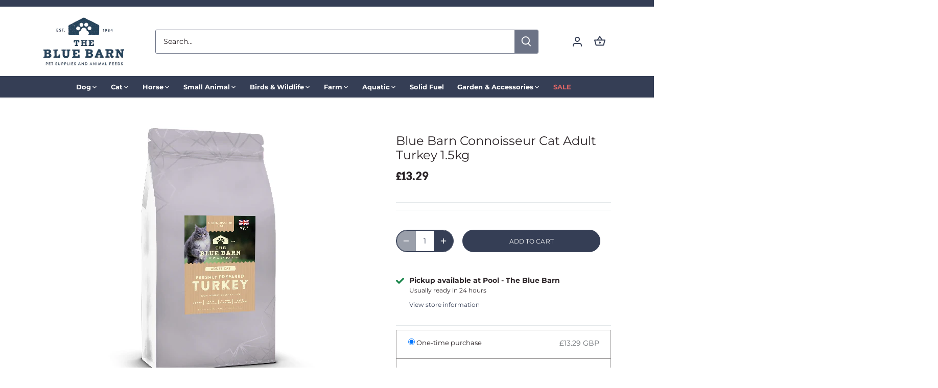

--- FILE ---
content_type: text/html; charset=utf-8
request_url: https://thebluebarn.co.uk/products/blue-barn-connoisseur-cat-adult-turkey-1-5kg
body_size: 35485
content:
<!doctype html>
<html class="no-js" lang="en">
<head>
  <!-- Canopy 4.2.1 -->

  <link rel="preload" href="//thebluebarn.co.uk/cdn/shop/t/10/assets/styles.css?v=37561343908095618971765529429" as="style">
  <meta charset="utf-8" />
<meta name="viewport" content="width=device-width,initial-scale=1.0" />
<meta http-equiv="X-UA-Compatible" content="IE=edge">

<link rel="preconnect" href="https://cdn.shopify.com" crossorigin>
<link rel="preconnect" href="https://fonts.shopify.com" crossorigin>
<link rel="preconnect" href="https://monorail-edge.shopifysvc.com"><link rel="preload" as="font" href="//thebluebarn.co.uk/cdn/fonts/montserrat/montserrat_n4.81949fa0ac9fd2021e16436151e8eaa539321637.woff2" type="font/woff2" crossorigin><link rel="preload" as="font" href="//thebluebarn.co.uk/cdn/fonts/montserrat/montserrat_n7.3c434e22befd5c18a6b4afadb1e3d77c128c7939.woff2" type="font/woff2" crossorigin><link rel="preload" as="font" href="//thebluebarn.co.uk/cdn/fonts/montserrat/montserrat_i4.5a4ea298b4789e064f62a29aafc18d41f09ae59b.woff2" type="font/woff2" crossorigin><link rel="preload" as="font" href="//thebluebarn.co.uk/cdn/fonts/montserrat/montserrat_i7.a0d4a463df4f146567d871890ffb3c80408e7732.woff2" type="font/woff2" crossorigin><link rel="preload" as="font" href="//thebluebarn.co.uk/cdn/fonts/montserrat/montserrat_n7.3c434e22befd5c18a6b4afadb1e3d77c128c7939.woff2" type="font/woff2" crossorigin><link rel="preload" as="font" href="//thebluebarn.co.uk/cdn/fonts/arvo/arvo_n7.8f3c956fdc29536848b99e4058bb94c0bc6ff549.woff2" type="font/woff2" crossorigin><link rel="preload" as="font" href="//thebluebarn.co.uk/cdn/fonts/cabin/cabin_n4.cefc6494a78f87584a6f312fea532919154f66fe.woff2" type="font/woff2" crossorigin><link rel="preload" href="//thebluebarn.co.uk/cdn/shop/t/10/assets/vendor.min.js?v=109634595573403464951698317575" as="script">
<link rel="preload" href="//thebluebarn.co.uk/cdn/shop/t/10/assets/theme.js?v=58750033921866268811739281197" as="script"><link rel="canonical" href="https://thebluebarn.co.uk/products/blue-barn-connoisseur-cat-adult-turkey-1-5kg" /><link rel="shortcut icon" href="//thebluebarn.co.uk/cdn/shop/files/fav-2.png?v=1642088258" type="image/png" /><meta name="description" content="Blue Barn Connoisseur Cat Turkey is a complete food for adult cats of all breeds. Turkey is a lean source of protein, high in essential amino acids and essential nutrients but low in fat. High meat content ensures the recipe is irresistible to all cats, and is grain free so suitable for cats with sensitive digestion.">

  <meta name="theme-color" content="#353e55">
  <meta http-equiv="X-UA-Compatible" content="IE=edge" />

  <title>
    Blue Barn Connoisseur Cat Adult Turkey 1.5kg &ndash; The Blue Barn 
  </title>

  



















<meta property="og:site_name" content="The Blue Barn ">
<meta property="og:url" content="https://thebluebarn.co.uk/products/blue-barn-connoisseur-cat-adult-turkey-1-5kg">
<meta property="og:title" content="Blue Barn Connoisseur Cat Adult Turkey 1.5kg">
<meta property="og:type" content="product">
<meta property="og:description" content="Blue Barn Connoisseur Cat Turkey is a complete food for adult cats of all breeds. Turkey is a lean source of protein, high in essential amino acids and essential nutrients but low in fat. High meat content ensures the recipe is irresistible to all cats, and is grain free so suitable for cats with sensitive digestion."><meta property="og:image" content="http://thebluebarn.co.uk/cdn/shop/products/concatadturk_1200x1200.jpg?v=1743600090">
  <meta property="og:image:secure_url" content="https://thebluebarn.co.uk/cdn/shop/products/concatadturk_1200x1200.jpg?v=1743600090">
  <meta property="og:image:width" content="500">
  <meta property="og:image:height" content="500"><meta property="og:price:amount" content="13.29">
  <meta property="og:price:currency" content="GBP"><meta name="twitter:site" content="@bluebarnonline"><meta name="twitter:card" content="summary_large_image">
<meta name="twitter:title" content="Blue Barn Connoisseur Cat Adult Turkey 1.5kg">
<meta name="twitter:description" content="Blue Barn Connoisseur Cat Turkey is a complete food for adult cats of all breeds. Turkey is a lean source of protein, high in essential amino acids and essential nutrients but low in fat. High meat content ensures the recipe is irresistible to all cats, and is grain free so suitable for cats with sensitive digestion.">


  <link href="//thebluebarn.co.uk/cdn/shop/t/10/assets/styles.css?v=37561343908095618971765529429" rel="stylesheet" type="text/css" media="all" />

  <script>
    document.documentElement.className = document.documentElement.className.replace('no-js', 'js');
    window.theme = window.theme || {};
    
    theme.money_format_with_code_preference = "£{{amount}}";
    
    theme.money_format = "£{{amount}}";
    theme.customerIsLoggedIn = false;

    
      theme.shippingCalcMoneyFormat = "£{{amount}} GBP";
    

    theme.strings = {
      previous: "Previous",
      next: "Next",
      close: "Close",
      addressError: "Error looking up that address",
      addressNoResults: "No results for that address",
      addressQueryLimit: "You have exceeded the Google API usage limit. Consider upgrading to a \u003ca href=\"https:\/\/developers.google.com\/maps\/premium\/usage-limits\"\u003ePremium Plan\u003c\/a\u003e.",
      authError: "There was a problem authenticating your Google Maps API Key.",
      shippingCalcSubmitButton: "Calculate shipping",
      shippingCalcSubmitButtonDisabled: "Calculating...",
      infiniteScrollCollectionLoading: "Loading more items...",
      infiniteScrollCollectionFinishedMsg : "No more items",
      infiniteScrollBlogLoading: "Loading more articles...",
      infiniteScrollBlogFinishedMsg : "No more articles",
      blogsShowTags: "Show tags",
      priceNonExistent: "Unavailable",
      buttonDefault: "Add to cart",
      buttonNoStock: "Out of stock",
      buttonNoVariant: "Unavailable",
      unitPriceSeparator: " \/ ",
      onlyXLeft: "[[ quantity ]] in stock",
      productAddingToCart: "Adding",
      productAddedToCart: "Added",
      quickbuyAdded: "Added to cart",
      cartSummary: "View cart",
      cartContinue: "Continue shopping",
      colorBoxPrevious: "Previous",
      colorBoxNext: "Next",
      colorBoxClose: "Close",
      imageSlider: "Image slider",
      confirmEmptyCart: "Are you sure you want to empty your cart?",
      inYourCart: "In your cart",
      removeFromCart: "Remove from cart",
      clearAll: "Clear all",
      layout_live_search_see_all: "See all results",
      general_quick_search_pages: "Pages",
      general_quick_search_no_results: "Sorry, we couldn\u0026#39;t find any results",
      products_labels_sold_out: "Sold Out",
      products_labels_sale: "Sale",
      maximumQuantity: "You can only have [quantity] in your cart",
      fullDetails: "Full details",
      cartConfirmRemove: "Are you sure you want to remove this item?"
    };

    theme.routes = {
      root_url: '/',
      account_url: '/account',
      account_login_url: 'https://thebluebarn.co.uk/customer_authentication/redirect?locale=en&region_country=GB',
      account_logout_url: '/account/logout',
      account_recover_url: '/account/recover',
      account_register_url: 'https://shopify.com/55607984260/account?locale=en',
      account_addresses_url: '/account/addresses',
      collections_url: '/collections',
      all_products_collection_url: '/collections/all',
      search_url: '/search',
      cart_url: '/cart',
      cart_add_url: '/cart/add',
      cart_change_url: '/cart/change',
      cart_clear_url: '/cart/clear'
    };

    theme.scripts = {
      masonry: "\/\/thebluebarn.co.uk\/cdn\/shop\/t\/10\/assets\/masonry.v3.2.2.min.js?v=70136629540791627221698317574",
      jqueryInfiniteScroll: "\/\/thebluebarn.co.uk\/cdn\/shop\/t\/10\/assets\/jquery.infinitescroll.2.1.0.min.js?v=162864979201917639991698317575",
      underscore: "\/\/cdnjs.cloudflare.com\/ajax\/libs\/underscore.js\/1.6.0\/underscore-min.js",
      shopifyCommon: "\/\/thebluebarn.co.uk\/cdn\/shopifycloud\/storefront\/assets\/themes_support\/shopify_common-5f594365.js",
      jqueryCart: "\/\/thebluebarn.co.uk\/cdn\/shop\/t\/10\/assets\/shipping-calculator.v1.0.min.js?v=20682063813605048711698317576"
    };

    theme.settings = {
      cartType: "page",
      openCartDrawerOnMob: false,
      quickBuyType: "hover",
      superscriptDecimals: false,
      currencyCodeEnabled: false
    }
  </script><script>window.performance && window.performance.mark && window.performance.mark('shopify.content_for_header.start');</script><meta id="shopify-digital-wallet" name="shopify-digital-wallet" content="/55607984260/digital_wallets/dialog">
<meta name="shopify-checkout-api-token" content="1d8de88a37f07b457e0864f16f2a6c9b">
<link rel="alternate" type="application/json+oembed" href="https://thebluebarn.co.uk/products/blue-barn-connoisseur-cat-adult-turkey-1-5kg.oembed">
<script async="async" src="/checkouts/internal/preloads.js?locale=en-GB"></script>
<link rel="preconnect" href="https://shop.app" crossorigin="anonymous">
<script async="async" src="https://shop.app/checkouts/internal/preloads.js?locale=en-GB&shop_id=55607984260" crossorigin="anonymous"></script>
<script id="apple-pay-shop-capabilities" type="application/json">{"shopId":55607984260,"countryCode":"GB","currencyCode":"GBP","merchantCapabilities":["supports3DS"],"merchantId":"gid:\/\/shopify\/Shop\/55607984260","merchantName":"The Blue Barn ","requiredBillingContactFields":["postalAddress","email","phone"],"requiredShippingContactFields":["postalAddress","email","phone"],"shippingType":"shipping","supportedNetworks":["visa","maestro","masterCard","amex","discover","elo"],"total":{"type":"pending","label":"The Blue Barn ","amount":"1.00"},"shopifyPaymentsEnabled":true,"supportsSubscriptions":true}</script>
<script id="shopify-features" type="application/json">{"accessToken":"1d8de88a37f07b457e0864f16f2a6c9b","betas":["rich-media-storefront-analytics"],"domain":"thebluebarn.co.uk","predictiveSearch":true,"shopId":55607984260,"locale":"en"}</script>
<script>var Shopify = Shopify || {};
Shopify.shop = "the-blue-barn-otley.myshopify.com";
Shopify.locale = "en";
Shopify.currency = {"active":"GBP","rate":"1.0"};
Shopify.country = "GB";
Shopify.theme = {"name":"Production","id":128786989188,"schema_name":null,"schema_version":null,"theme_store_id":null,"role":"main"};
Shopify.theme.handle = "null";
Shopify.theme.style = {"id":null,"handle":null};
Shopify.cdnHost = "thebluebarn.co.uk/cdn";
Shopify.routes = Shopify.routes || {};
Shopify.routes.root = "/";</script>
<script type="module">!function(o){(o.Shopify=o.Shopify||{}).modules=!0}(window);</script>
<script>!function(o){function n(){var o=[];function n(){o.push(Array.prototype.slice.apply(arguments))}return n.q=o,n}var t=o.Shopify=o.Shopify||{};t.loadFeatures=n(),t.autoloadFeatures=n()}(window);</script>
<script>
  window.ShopifyPay = window.ShopifyPay || {};
  window.ShopifyPay.apiHost = "shop.app\/pay";
  window.ShopifyPay.redirectState = null;
</script>
<script id="shop-js-analytics" type="application/json">{"pageType":"product"}</script>
<script defer="defer" async type="module" src="//thebluebarn.co.uk/cdn/shopifycloud/shop-js/modules/v2/client.init-shop-cart-sync_BN7fPSNr.en.esm.js"></script>
<script defer="defer" async type="module" src="//thebluebarn.co.uk/cdn/shopifycloud/shop-js/modules/v2/chunk.common_Cbph3Kss.esm.js"></script>
<script defer="defer" async type="module" src="//thebluebarn.co.uk/cdn/shopifycloud/shop-js/modules/v2/chunk.modal_DKumMAJ1.esm.js"></script>
<script type="module">
  await import("//thebluebarn.co.uk/cdn/shopifycloud/shop-js/modules/v2/client.init-shop-cart-sync_BN7fPSNr.en.esm.js");
await import("//thebluebarn.co.uk/cdn/shopifycloud/shop-js/modules/v2/chunk.common_Cbph3Kss.esm.js");
await import("//thebluebarn.co.uk/cdn/shopifycloud/shop-js/modules/v2/chunk.modal_DKumMAJ1.esm.js");

  window.Shopify.SignInWithShop?.initShopCartSync?.({"fedCMEnabled":true,"windoidEnabled":true});

</script>
<script>
  window.Shopify = window.Shopify || {};
  if (!window.Shopify.featureAssets) window.Shopify.featureAssets = {};
  window.Shopify.featureAssets['shop-js'] = {"shop-cart-sync":["modules/v2/client.shop-cart-sync_CJVUk8Jm.en.esm.js","modules/v2/chunk.common_Cbph3Kss.esm.js","modules/v2/chunk.modal_DKumMAJ1.esm.js"],"init-fed-cm":["modules/v2/client.init-fed-cm_7Fvt41F4.en.esm.js","modules/v2/chunk.common_Cbph3Kss.esm.js","modules/v2/chunk.modal_DKumMAJ1.esm.js"],"init-shop-email-lookup-coordinator":["modules/v2/client.init-shop-email-lookup-coordinator_Cc088_bR.en.esm.js","modules/v2/chunk.common_Cbph3Kss.esm.js","modules/v2/chunk.modal_DKumMAJ1.esm.js"],"init-windoid":["modules/v2/client.init-windoid_hPopwJRj.en.esm.js","modules/v2/chunk.common_Cbph3Kss.esm.js","modules/v2/chunk.modal_DKumMAJ1.esm.js"],"shop-button":["modules/v2/client.shop-button_B0jaPSNF.en.esm.js","modules/v2/chunk.common_Cbph3Kss.esm.js","modules/v2/chunk.modal_DKumMAJ1.esm.js"],"shop-cash-offers":["modules/v2/client.shop-cash-offers_DPIskqss.en.esm.js","modules/v2/chunk.common_Cbph3Kss.esm.js","modules/v2/chunk.modal_DKumMAJ1.esm.js"],"shop-toast-manager":["modules/v2/client.shop-toast-manager_CK7RT69O.en.esm.js","modules/v2/chunk.common_Cbph3Kss.esm.js","modules/v2/chunk.modal_DKumMAJ1.esm.js"],"init-shop-cart-sync":["modules/v2/client.init-shop-cart-sync_BN7fPSNr.en.esm.js","modules/v2/chunk.common_Cbph3Kss.esm.js","modules/v2/chunk.modal_DKumMAJ1.esm.js"],"init-customer-accounts-sign-up":["modules/v2/client.init-customer-accounts-sign-up_CfPf4CXf.en.esm.js","modules/v2/client.shop-login-button_DeIztwXF.en.esm.js","modules/v2/chunk.common_Cbph3Kss.esm.js","modules/v2/chunk.modal_DKumMAJ1.esm.js"],"pay-button":["modules/v2/client.pay-button_CgIwFSYN.en.esm.js","modules/v2/chunk.common_Cbph3Kss.esm.js","modules/v2/chunk.modal_DKumMAJ1.esm.js"],"init-customer-accounts":["modules/v2/client.init-customer-accounts_DQ3x16JI.en.esm.js","modules/v2/client.shop-login-button_DeIztwXF.en.esm.js","modules/v2/chunk.common_Cbph3Kss.esm.js","modules/v2/chunk.modal_DKumMAJ1.esm.js"],"avatar":["modules/v2/client.avatar_BTnouDA3.en.esm.js"],"init-shop-for-new-customer-accounts":["modules/v2/client.init-shop-for-new-customer-accounts_CsZy_esa.en.esm.js","modules/v2/client.shop-login-button_DeIztwXF.en.esm.js","modules/v2/chunk.common_Cbph3Kss.esm.js","modules/v2/chunk.modal_DKumMAJ1.esm.js"],"shop-follow-button":["modules/v2/client.shop-follow-button_BRMJjgGd.en.esm.js","modules/v2/chunk.common_Cbph3Kss.esm.js","modules/v2/chunk.modal_DKumMAJ1.esm.js"],"checkout-modal":["modules/v2/client.checkout-modal_B9Drz_yf.en.esm.js","modules/v2/chunk.common_Cbph3Kss.esm.js","modules/v2/chunk.modal_DKumMAJ1.esm.js"],"shop-login-button":["modules/v2/client.shop-login-button_DeIztwXF.en.esm.js","modules/v2/chunk.common_Cbph3Kss.esm.js","modules/v2/chunk.modal_DKumMAJ1.esm.js"],"lead-capture":["modules/v2/client.lead-capture_DXYzFM3R.en.esm.js","modules/v2/chunk.common_Cbph3Kss.esm.js","modules/v2/chunk.modal_DKumMAJ1.esm.js"],"shop-login":["modules/v2/client.shop-login_CA5pJqmO.en.esm.js","modules/v2/chunk.common_Cbph3Kss.esm.js","modules/v2/chunk.modal_DKumMAJ1.esm.js"],"payment-terms":["modules/v2/client.payment-terms_BxzfvcZJ.en.esm.js","modules/v2/chunk.common_Cbph3Kss.esm.js","modules/v2/chunk.modal_DKumMAJ1.esm.js"]};
</script>
<script>(function() {
  var isLoaded = false;
  function asyncLoad() {
    if (isLoaded) return;
    isLoaded = true;
    var urls = ["https:\/\/chimpstatic.com\/mcjs-connected\/js\/users\/a24103e9137a7ce0d2ad69d35\/e8f94f636300514ddc7e537fd.js?shop=the-blue-barn-otley.myshopify.com"];
    for (var i = 0; i < urls.length; i++) {
      var s = document.createElement('script');
      s.type = 'text/javascript';
      s.async = true;
      s.src = urls[i];
      var x = document.getElementsByTagName('script')[0];
      x.parentNode.insertBefore(s, x);
    }
  };
  if(window.attachEvent) {
    window.attachEvent('onload', asyncLoad);
  } else {
    window.addEventListener('load', asyncLoad, false);
  }
})();</script>
<script id="__st">var __st={"a":55607984260,"offset":0,"reqid":"23b3e96c-e6ad-460a-b352-a3eafcd9e804-1769754011","pageurl":"thebluebarn.co.uk\/products\/blue-barn-connoisseur-cat-adult-turkey-1-5kg","u":"9bf3829f3255","p":"product","rtyp":"product","rid":6764144722052};</script>
<script>window.ShopifyPaypalV4VisibilityTracking = true;</script>
<script id="captcha-bootstrap">!function(){'use strict';const t='contact',e='account',n='new_comment',o=[[t,t],['blogs',n],['comments',n],[t,'customer']],c=[[e,'customer_login'],[e,'guest_login'],[e,'recover_customer_password'],[e,'create_customer']],r=t=>t.map((([t,e])=>`form[action*='/${t}']:not([data-nocaptcha='true']) input[name='form_type'][value='${e}']`)).join(','),a=t=>()=>t?[...document.querySelectorAll(t)].map((t=>t.form)):[];function s(){const t=[...o],e=r(t);return a(e)}const i='password',u='form_key',d=['recaptcha-v3-token','g-recaptcha-response','h-captcha-response',i],f=()=>{try{return window.sessionStorage}catch{return}},m='__shopify_v',_=t=>t.elements[u];function p(t,e,n=!1){try{const o=window.sessionStorage,c=JSON.parse(o.getItem(e)),{data:r}=function(t){const{data:e,action:n}=t;return t[m]||n?{data:e,action:n}:{data:t,action:n}}(c);for(const[e,n]of Object.entries(r))t.elements[e]&&(t.elements[e].value=n);n&&o.removeItem(e)}catch(o){console.error('form repopulation failed',{error:o})}}const l='form_type',E='cptcha';function T(t){t.dataset[E]=!0}const w=window,h=w.document,L='Shopify',v='ce_forms',y='captcha';let A=!1;((t,e)=>{const n=(g='f06e6c50-85a8-45c8-87d0-21a2b65856fe',I='https://cdn.shopify.com/shopifycloud/storefront-forms-hcaptcha/ce_storefront_forms_captcha_hcaptcha.v1.5.2.iife.js',D={infoText:'Protected by hCaptcha',privacyText:'Privacy',termsText:'Terms'},(t,e,n)=>{const o=w[L][v],c=o.bindForm;if(c)return c(t,g,e,D).then(n);var r;o.q.push([[t,g,e,D],n]),r=I,A||(h.body.append(Object.assign(h.createElement('script'),{id:'captcha-provider',async:!0,src:r})),A=!0)});var g,I,D;w[L]=w[L]||{},w[L][v]=w[L][v]||{},w[L][v].q=[],w[L][y]=w[L][y]||{},w[L][y].protect=function(t,e){n(t,void 0,e),T(t)},Object.freeze(w[L][y]),function(t,e,n,w,h,L){const[v,y,A,g]=function(t,e,n){const i=e?o:[],u=t?c:[],d=[...i,...u],f=r(d),m=r(i),_=r(d.filter((([t,e])=>n.includes(e))));return[a(f),a(m),a(_),s()]}(w,h,L),I=t=>{const e=t.target;return e instanceof HTMLFormElement?e:e&&e.form},D=t=>v().includes(t);t.addEventListener('submit',(t=>{const e=I(t);if(!e)return;const n=D(e)&&!e.dataset.hcaptchaBound&&!e.dataset.recaptchaBound,o=_(e),c=g().includes(e)&&(!o||!o.value);(n||c)&&t.preventDefault(),c&&!n&&(function(t){try{if(!f())return;!function(t){const e=f();if(!e)return;const n=_(t);if(!n)return;const o=n.value;o&&e.removeItem(o)}(t);const e=Array.from(Array(32),(()=>Math.random().toString(36)[2])).join('');!function(t,e){_(t)||t.append(Object.assign(document.createElement('input'),{type:'hidden',name:u})),t.elements[u].value=e}(t,e),function(t,e){const n=f();if(!n)return;const o=[...t.querySelectorAll(`input[type='${i}']`)].map((({name:t})=>t)),c=[...d,...o],r={};for(const[a,s]of new FormData(t).entries())c.includes(a)||(r[a]=s);n.setItem(e,JSON.stringify({[m]:1,action:t.action,data:r}))}(t,e)}catch(e){console.error('failed to persist form',e)}}(e),e.submit())}));const S=(t,e)=>{t&&!t.dataset[E]&&(n(t,e.some((e=>e===t))),T(t))};for(const o of['focusin','change'])t.addEventListener(o,(t=>{const e=I(t);D(e)&&S(e,y())}));const B=e.get('form_key'),M=e.get(l),P=B&&M;t.addEventListener('DOMContentLoaded',(()=>{const t=y();if(P)for(const e of t)e.elements[l].value===M&&p(e,B);[...new Set([...A(),...v().filter((t=>'true'===t.dataset.shopifyCaptcha))])].forEach((e=>S(e,t)))}))}(h,new URLSearchParams(w.location.search),n,t,e,['guest_login'])})(!0,!0)}();</script>
<script integrity="sha256-4kQ18oKyAcykRKYeNunJcIwy7WH5gtpwJnB7kiuLZ1E=" data-source-attribution="shopify.loadfeatures" defer="defer" src="//thebluebarn.co.uk/cdn/shopifycloud/storefront/assets/storefront/load_feature-a0a9edcb.js" crossorigin="anonymous"></script>
<script crossorigin="anonymous" defer="defer" src="//thebluebarn.co.uk/cdn/shopifycloud/storefront/assets/shopify_pay/storefront-65b4c6d7.js?v=20250812"></script>
<script data-source-attribution="shopify.dynamic_checkout.dynamic.init">var Shopify=Shopify||{};Shopify.PaymentButton=Shopify.PaymentButton||{isStorefrontPortableWallets:!0,init:function(){window.Shopify.PaymentButton.init=function(){};var t=document.createElement("script");t.src="https://thebluebarn.co.uk/cdn/shopifycloud/portable-wallets/latest/portable-wallets.en.js",t.type="module",document.head.appendChild(t)}};
</script>
<script data-source-attribution="shopify.dynamic_checkout.buyer_consent">
  function portableWalletsHideBuyerConsent(e){var t=document.getElementById("shopify-buyer-consent"),n=document.getElementById("shopify-subscription-policy-button");t&&n&&(t.classList.add("hidden"),t.setAttribute("aria-hidden","true"),n.removeEventListener("click",e))}function portableWalletsShowBuyerConsent(e){var t=document.getElementById("shopify-buyer-consent"),n=document.getElementById("shopify-subscription-policy-button");t&&n&&(t.classList.remove("hidden"),t.removeAttribute("aria-hidden"),n.addEventListener("click",e))}window.Shopify?.PaymentButton&&(window.Shopify.PaymentButton.hideBuyerConsent=portableWalletsHideBuyerConsent,window.Shopify.PaymentButton.showBuyerConsent=portableWalletsShowBuyerConsent);
</script>
<script data-source-attribution="shopify.dynamic_checkout.cart.bootstrap">document.addEventListener("DOMContentLoaded",(function(){function t(){return document.querySelector("shopify-accelerated-checkout-cart, shopify-accelerated-checkout")}if(t())Shopify.PaymentButton.init();else{new MutationObserver((function(e,n){t()&&(Shopify.PaymentButton.init(),n.disconnect())})).observe(document.body,{childList:!0,subtree:!0})}}));
</script>
<script id='scb4127' type='text/javascript' async='' src='https://thebluebarn.co.uk/cdn/shopifycloud/privacy-banner/storefront-banner.js'></script><link id="shopify-accelerated-checkout-styles" rel="stylesheet" media="screen" href="https://thebluebarn.co.uk/cdn/shopifycloud/portable-wallets/latest/accelerated-checkout-backwards-compat.css" crossorigin="anonymous">
<style id="shopify-accelerated-checkout-cart">
        #shopify-buyer-consent {
  margin-top: 1em;
  display: inline-block;
  width: 100%;
}

#shopify-buyer-consent.hidden {
  display: none;
}

#shopify-subscription-policy-button {
  background: none;
  border: none;
  padding: 0;
  text-decoration: underline;
  font-size: inherit;
  cursor: pointer;
}

#shopify-subscription-policy-button::before {
  box-shadow: none;
}

      </style>

<script>window.performance && window.performance.mark && window.performance.mark('shopify.content_for_header.end');</script>
<script src="https://cdn.shopify.com/extensions/ed39c03d-9f9f-474e-bf10-6bcd36b46de1/subscriptions-78/assets/app-embed-block.js" type="text/javascript" defer="defer"></script>
<link href="https://cdn.shopify.com/extensions/ed39c03d-9f9f-474e-bf10-6bcd36b46de1/subscriptions-78/assets/styles-embed.css" rel="stylesheet" type="text/css" media="all">
<link href="https://monorail-edge.shopifysvc.com" rel="dns-prefetch">
<script>(function(){if ("sendBeacon" in navigator && "performance" in window) {try {var session_token_from_headers = performance.getEntriesByType('navigation')[0].serverTiming.find(x => x.name == '_s').description;} catch {var session_token_from_headers = undefined;}var session_cookie_matches = document.cookie.match(/_shopify_s=([^;]*)/);var session_token_from_cookie = session_cookie_matches && session_cookie_matches.length === 2 ? session_cookie_matches[1] : "";var session_token = session_token_from_headers || session_token_from_cookie || "";function handle_abandonment_event(e) {var entries = performance.getEntries().filter(function(entry) {return /monorail-edge.shopifysvc.com/.test(entry.name);});if (!window.abandonment_tracked && entries.length === 0) {window.abandonment_tracked = true;var currentMs = Date.now();var navigation_start = performance.timing.navigationStart;var payload = {shop_id: 55607984260,url: window.location.href,navigation_start,duration: currentMs - navigation_start,session_token,page_type: "product"};window.navigator.sendBeacon("https://monorail-edge.shopifysvc.com/v1/produce", JSON.stringify({schema_id: "online_store_buyer_site_abandonment/1.1",payload: payload,metadata: {event_created_at_ms: currentMs,event_sent_at_ms: currentMs}}));}}window.addEventListener('pagehide', handle_abandonment_event);}}());</script>
<script id="web-pixels-manager-setup">(function e(e,d,r,n,o){if(void 0===o&&(o={}),!Boolean(null===(a=null===(i=window.Shopify)||void 0===i?void 0:i.analytics)||void 0===a?void 0:a.replayQueue)){var i,a;window.Shopify=window.Shopify||{};var t=window.Shopify;t.analytics=t.analytics||{};var s=t.analytics;s.replayQueue=[],s.publish=function(e,d,r){return s.replayQueue.push([e,d,r]),!0};try{self.performance.mark("wpm:start")}catch(e){}var l=function(){var e={modern:/Edge?\/(1{2}[4-9]|1[2-9]\d|[2-9]\d{2}|\d{4,})\.\d+(\.\d+|)|Firefox\/(1{2}[4-9]|1[2-9]\d|[2-9]\d{2}|\d{4,})\.\d+(\.\d+|)|Chrom(ium|e)\/(9{2}|\d{3,})\.\d+(\.\d+|)|(Maci|X1{2}).+ Version\/(15\.\d+|(1[6-9]|[2-9]\d|\d{3,})\.\d+)([,.]\d+|)( \(\w+\)|)( Mobile\/\w+|) Safari\/|Chrome.+OPR\/(9{2}|\d{3,})\.\d+\.\d+|(CPU[ +]OS|iPhone[ +]OS|CPU[ +]iPhone|CPU IPhone OS|CPU iPad OS)[ +]+(15[._]\d+|(1[6-9]|[2-9]\d|\d{3,})[._]\d+)([._]\d+|)|Android:?[ /-](13[3-9]|1[4-9]\d|[2-9]\d{2}|\d{4,})(\.\d+|)(\.\d+|)|Android.+Firefox\/(13[5-9]|1[4-9]\d|[2-9]\d{2}|\d{4,})\.\d+(\.\d+|)|Android.+Chrom(ium|e)\/(13[3-9]|1[4-9]\d|[2-9]\d{2}|\d{4,})\.\d+(\.\d+|)|SamsungBrowser\/([2-9]\d|\d{3,})\.\d+/,legacy:/Edge?\/(1[6-9]|[2-9]\d|\d{3,})\.\d+(\.\d+|)|Firefox\/(5[4-9]|[6-9]\d|\d{3,})\.\d+(\.\d+|)|Chrom(ium|e)\/(5[1-9]|[6-9]\d|\d{3,})\.\d+(\.\d+|)([\d.]+$|.*Safari\/(?![\d.]+ Edge\/[\d.]+$))|(Maci|X1{2}).+ Version\/(10\.\d+|(1[1-9]|[2-9]\d|\d{3,})\.\d+)([,.]\d+|)( \(\w+\)|)( Mobile\/\w+|) Safari\/|Chrome.+OPR\/(3[89]|[4-9]\d|\d{3,})\.\d+\.\d+|(CPU[ +]OS|iPhone[ +]OS|CPU[ +]iPhone|CPU IPhone OS|CPU iPad OS)[ +]+(10[._]\d+|(1[1-9]|[2-9]\d|\d{3,})[._]\d+)([._]\d+|)|Android:?[ /-](13[3-9]|1[4-9]\d|[2-9]\d{2}|\d{4,})(\.\d+|)(\.\d+|)|Mobile Safari.+OPR\/([89]\d|\d{3,})\.\d+\.\d+|Android.+Firefox\/(13[5-9]|1[4-9]\d|[2-9]\d{2}|\d{4,})\.\d+(\.\d+|)|Android.+Chrom(ium|e)\/(13[3-9]|1[4-9]\d|[2-9]\d{2}|\d{4,})\.\d+(\.\d+|)|Android.+(UC? ?Browser|UCWEB|U3)[ /]?(15\.([5-9]|\d{2,})|(1[6-9]|[2-9]\d|\d{3,})\.\d+)\.\d+|SamsungBrowser\/(5\.\d+|([6-9]|\d{2,})\.\d+)|Android.+MQ{2}Browser\/(14(\.(9|\d{2,})|)|(1[5-9]|[2-9]\d|\d{3,})(\.\d+|))(\.\d+|)|K[Aa][Ii]OS\/(3\.\d+|([4-9]|\d{2,})\.\d+)(\.\d+|)/},d=e.modern,r=e.legacy,n=navigator.userAgent;return n.match(d)?"modern":n.match(r)?"legacy":"unknown"}(),u="modern"===l?"modern":"legacy",c=(null!=n?n:{modern:"",legacy:""})[u],f=function(e){return[e.baseUrl,"/wpm","/b",e.hashVersion,"modern"===e.buildTarget?"m":"l",".js"].join("")}({baseUrl:d,hashVersion:r,buildTarget:u}),m=function(e){var d=e.version,r=e.bundleTarget,n=e.surface,o=e.pageUrl,i=e.monorailEndpoint;return{emit:function(e){var a=e.status,t=e.errorMsg,s=(new Date).getTime(),l=JSON.stringify({metadata:{event_sent_at_ms:s},events:[{schema_id:"web_pixels_manager_load/3.1",payload:{version:d,bundle_target:r,page_url:o,status:a,surface:n,error_msg:t},metadata:{event_created_at_ms:s}}]});if(!i)return console&&console.warn&&console.warn("[Web Pixels Manager] No Monorail endpoint provided, skipping logging."),!1;try{return self.navigator.sendBeacon.bind(self.navigator)(i,l)}catch(e){}var u=new XMLHttpRequest;try{return u.open("POST",i,!0),u.setRequestHeader("Content-Type","text/plain"),u.send(l),!0}catch(e){return console&&console.warn&&console.warn("[Web Pixels Manager] Got an unhandled error while logging to Monorail."),!1}}}}({version:r,bundleTarget:l,surface:e.surface,pageUrl:self.location.href,monorailEndpoint:e.monorailEndpoint});try{o.browserTarget=l,function(e){var d=e.src,r=e.async,n=void 0===r||r,o=e.onload,i=e.onerror,a=e.sri,t=e.scriptDataAttributes,s=void 0===t?{}:t,l=document.createElement("script"),u=document.querySelector("head"),c=document.querySelector("body");if(l.async=n,l.src=d,a&&(l.integrity=a,l.crossOrigin="anonymous"),s)for(var f in s)if(Object.prototype.hasOwnProperty.call(s,f))try{l.dataset[f]=s[f]}catch(e){}if(o&&l.addEventListener("load",o),i&&l.addEventListener("error",i),u)u.appendChild(l);else{if(!c)throw new Error("Did not find a head or body element to append the script");c.appendChild(l)}}({src:f,async:!0,onload:function(){if(!function(){var e,d;return Boolean(null===(d=null===(e=window.Shopify)||void 0===e?void 0:e.analytics)||void 0===d?void 0:d.initialized)}()){var d=window.webPixelsManager.init(e)||void 0;if(d){var r=window.Shopify.analytics;r.replayQueue.forEach((function(e){var r=e[0],n=e[1],o=e[2];d.publishCustomEvent(r,n,o)})),r.replayQueue=[],r.publish=d.publishCustomEvent,r.visitor=d.visitor,r.initialized=!0}}},onerror:function(){return m.emit({status:"failed",errorMsg:"".concat(f," has failed to load")})},sri:function(e){var d=/^sha384-[A-Za-z0-9+/=]+$/;return"string"==typeof e&&d.test(e)}(c)?c:"",scriptDataAttributes:o}),m.emit({status:"loading"})}catch(e){m.emit({status:"failed",errorMsg:(null==e?void 0:e.message)||"Unknown error"})}}})({shopId: 55607984260,storefrontBaseUrl: "https://thebluebarn.co.uk",extensionsBaseUrl: "https://extensions.shopifycdn.com/cdn/shopifycloud/web-pixels-manager",monorailEndpoint: "https://monorail-edge.shopifysvc.com/unstable/produce_batch",surface: "storefront-renderer",enabledBetaFlags: ["2dca8a86"],webPixelsConfigList: [{"id":"1187709306","configuration":"{\"config\":\"{\\\"pixel_id\\\":\\\"G-BKXB5K1VVH\\\",\\\"gtag_events\\\":[{\\\"type\\\":\\\"purchase\\\",\\\"action_label\\\":\\\"G-BKXB5K1VVH\\\"},{\\\"type\\\":\\\"page_view\\\",\\\"action_label\\\":\\\"G-BKXB5K1VVH\\\"},{\\\"type\\\":\\\"view_item\\\",\\\"action_label\\\":\\\"G-BKXB5K1VVH\\\"},{\\\"type\\\":\\\"search\\\",\\\"action_label\\\":\\\"G-BKXB5K1VVH\\\"},{\\\"type\\\":\\\"add_to_cart\\\",\\\"action_label\\\":\\\"G-BKXB5K1VVH\\\"},{\\\"type\\\":\\\"begin_checkout\\\",\\\"action_label\\\":\\\"G-BKXB5K1VVH\\\"},{\\\"type\\\":\\\"add_payment_info\\\",\\\"action_label\\\":\\\"G-BKXB5K1VVH\\\"}],\\\"enable_monitoring_mode\\\":false}\"}","eventPayloadVersion":"v1","runtimeContext":"OPEN","scriptVersion":"b2a88bafab3e21179ed38636efcd8a93","type":"APP","apiClientId":1780363,"privacyPurposes":[],"dataSharingAdjustments":{"protectedCustomerApprovalScopes":["read_customer_address","read_customer_email","read_customer_name","read_customer_personal_data","read_customer_phone"]}},{"id":"shopify-app-pixel","configuration":"{}","eventPayloadVersion":"v1","runtimeContext":"STRICT","scriptVersion":"0450","apiClientId":"shopify-pixel","type":"APP","privacyPurposes":["ANALYTICS","MARKETING"]},{"id":"shopify-custom-pixel","eventPayloadVersion":"v1","runtimeContext":"LAX","scriptVersion":"0450","apiClientId":"shopify-pixel","type":"CUSTOM","privacyPurposes":["ANALYTICS","MARKETING"]}],isMerchantRequest: false,initData: {"shop":{"name":"The Blue Barn ","paymentSettings":{"currencyCode":"GBP"},"myshopifyDomain":"the-blue-barn-otley.myshopify.com","countryCode":"GB","storefrontUrl":"https:\/\/thebluebarn.co.uk"},"customer":null,"cart":null,"checkout":null,"productVariants":[{"price":{"amount":13.29,"currencyCode":"GBP"},"product":{"title":"Blue Barn Connoisseur Cat Adult Turkey 1.5kg","vendor":"Blue Barn","id":"6764144722052","untranslatedTitle":"Blue Barn Connoisseur Cat Adult Turkey 1.5kg","url":"\/products\/blue-barn-connoisseur-cat-adult-turkey-1-5kg","type":"Cat Food"},"id":"40176216866948","image":{"src":"\/\/thebluebarn.co.uk\/cdn\/shop\/products\/concatadturk.jpg?v=1743600090"},"sku":"CCK001K5PPQDZZZ","title":"Default Title","untranslatedTitle":"Default Title"}],"purchasingCompany":null},},"https://thebluebarn.co.uk/cdn","1d2a099fw23dfb22ep557258f5m7a2edbae",{"modern":"","legacy":""},{"shopId":"55607984260","storefrontBaseUrl":"https:\/\/thebluebarn.co.uk","extensionBaseUrl":"https:\/\/extensions.shopifycdn.com\/cdn\/shopifycloud\/web-pixels-manager","surface":"storefront-renderer","enabledBetaFlags":"[\"2dca8a86\"]","isMerchantRequest":"false","hashVersion":"1d2a099fw23dfb22ep557258f5m7a2edbae","publish":"custom","events":"[[\"page_viewed\",{}],[\"product_viewed\",{\"productVariant\":{\"price\":{\"amount\":13.29,\"currencyCode\":\"GBP\"},\"product\":{\"title\":\"Blue Barn Connoisseur Cat Adult Turkey 1.5kg\",\"vendor\":\"Blue Barn\",\"id\":\"6764144722052\",\"untranslatedTitle\":\"Blue Barn Connoisseur Cat Adult Turkey 1.5kg\",\"url\":\"\/products\/blue-barn-connoisseur-cat-adult-turkey-1-5kg\",\"type\":\"Cat Food\"},\"id\":\"40176216866948\",\"image\":{\"src\":\"\/\/thebluebarn.co.uk\/cdn\/shop\/products\/concatadturk.jpg?v=1743600090\"},\"sku\":\"CCK001K5PPQDZZZ\",\"title\":\"Default Title\",\"untranslatedTitle\":\"Default Title\"}}]]"});</script><script>
  window.ShopifyAnalytics = window.ShopifyAnalytics || {};
  window.ShopifyAnalytics.meta = window.ShopifyAnalytics.meta || {};
  window.ShopifyAnalytics.meta.currency = 'GBP';
  var meta = {"product":{"id":6764144722052,"gid":"gid:\/\/shopify\/Product\/6764144722052","vendor":"Blue Barn","type":"Cat Food","handle":"blue-barn-connoisseur-cat-adult-turkey-1-5kg","variants":[{"id":40176216866948,"price":1329,"name":"Blue Barn Connoisseur Cat Adult Turkey 1.5kg","public_title":null,"sku":"CCK001K5PPQDZZZ"}],"remote":false},"page":{"pageType":"product","resourceType":"product","resourceId":6764144722052,"requestId":"23b3e96c-e6ad-460a-b352-a3eafcd9e804-1769754011"}};
  for (var attr in meta) {
    window.ShopifyAnalytics.meta[attr] = meta[attr];
  }
</script>
<script class="analytics">
  (function () {
    var customDocumentWrite = function(content) {
      var jquery = null;

      if (window.jQuery) {
        jquery = window.jQuery;
      } else if (window.Checkout && window.Checkout.$) {
        jquery = window.Checkout.$;
      }

      if (jquery) {
        jquery('body').append(content);
      }
    };

    var hasLoggedConversion = function(token) {
      if (token) {
        return document.cookie.indexOf('loggedConversion=' + token) !== -1;
      }
      return false;
    }

    var setCookieIfConversion = function(token) {
      if (token) {
        var twoMonthsFromNow = new Date(Date.now());
        twoMonthsFromNow.setMonth(twoMonthsFromNow.getMonth() + 2);

        document.cookie = 'loggedConversion=' + token + '; expires=' + twoMonthsFromNow;
      }
    }

    var trekkie = window.ShopifyAnalytics.lib = window.trekkie = window.trekkie || [];
    if (trekkie.integrations) {
      return;
    }
    trekkie.methods = [
      'identify',
      'page',
      'ready',
      'track',
      'trackForm',
      'trackLink'
    ];
    trekkie.factory = function(method) {
      return function() {
        var args = Array.prototype.slice.call(arguments);
        args.unshift(method);
        trekkie.push(args);
        return trekkie;
      };
    };
    for (var i = 0; i < trekkie.methods.length; i++) {
      var key = trekkie.methods[i];
      trekkie[key] = trekkie.factory(key);
    }
    trekkie.load = function(config) {
      trekkie.config = config || {};
      trekkie.config.initialDocumentCookie = document.cookie;
      var first = document.getElementsByTagName('script')[0];
      var script = document.createElement('script');
      script.type = 'text/javascript';
      script.onerror = function(e) {
        var scriptFallback = document.createElement('script');
        scriptFallback.type = 'text/javascript';
        scriptFallback.onerror = function(error) {
                var Monorail = {
      produce: function produce(monorailDomain, schemaId, payload) {
        var currentMs = new Date().getTime();
        var event = {
          schema_id: schemaId,
          payload: payload,
          metadata: {
            event_created_at_ms: currentMs,
            event_sent_at_ms: currentMs
          }
        };
        return Monorail.sendRequest("https://" + monorailDomain + "/v1/produce", JSON.stringify(event));
      },
      sendRequest: function sendRequest(endpointUrl, payload) {
        // Try the sendBeacon API
        if (window && window.navigator && typeof window.navigator.sendBeacon === 'function' && typeof window.Blob === 'function' && !Monorail.isIos12()) {
          var blobData = new window.Blob([payload], {
            type: 'text/plain'
          });

          if (window.navigator.sendBeacon(endpointUrl, blobData)) {
            return true;
          } // sendBeacon was not successful

        } // XHR beacon

        var xhr = new XMLHttpRequest();

        try {
          xhr.open('POST', endpointUrl);
          xhr.setRequestHeader('Content-Type', 'text/plain');
          xhr.send(payload);
        } catch (e) {
          console.log(e);
        }

        return false;
      },
      isIos12: function isIos12() {
        return window.navigator.userAgent.lastIndexOf('iPhone; CPU iPhone OS 12_') !== -1 || window.navigator.userAgent.lastIndexOf('iPad; CPU OS 12_') !== -1;
      }
    };
    Monorail.produce('monorail-edge.shopifysvc.com',
      'trekkie_storefront_load_errors/1.1',
      {shop_id: 55607984260,
      theme_id: 128786989188,
      app_name: "storefront",
      context_url: window.location.href,
      source_url: "//thebluebarn.co.uk/cdn/s/trekkie.storefront.c59ea00e0474b293ae6629561379568a2d7c4bba.min.js"});

        };
        scriptFallback.async = true;
        scriptFallback.src = '//thebluebarn.co.uk/cdn/s/trekkie.storefront.c59ea00e0474b293ae6629561379568a2d7c4bba.min.js';
        first.parentNode.insertBefore(scriptFallback, first);
      };
      script.async = true;
      script.src = '//thebluebarn.co.uk/cdn/s/trekkie.storefront.c59ea00e0474b293ae6629561379568a2d7c4bba.min.js';
      first.parentNode.insertBefore(script, first);
    };
    trekkie.load(
      {"Trekkie":{"appName":"storefront","development":false,"defaultAttributes":{"shopId":55607984260,"isMerchantRequest":null,"themeId":128786989188,"themeCityHash":"17799605712077454739","contentLanguage":"en","currency":"GBP","eventMetadataId":"7b03658f-3e06-4ac2-9a16-7a76660ef242"},"isServerSideCookieWritingEnabled":true,"monorailRegion":"shop_domain","enabledBetaFlags":["65f19447","b5387b81"]},"Session Attribution":{},"S2S":{"facebookCapiEnabled":true,"source":"trekkie-storefront-renderer","apiClientId":580111}}
    );

    var loaded = false;
    trekkie.ready(function() {
      if (loaded) return;
      loaded = true;

      window.ShopifyAnalytics.lib = window.trekkie;

      var originalDocumentWrite = document.write;
      document.write = customDocumentWrite;
      try { window.ShopifyAnalytics.merchantGoogleAnalytics.call(this); } catch(error) {};
      document.write = originalDocumentWrite;

      window.ShopifyAnalytics.lib.page(null,{"pageType":"product","resourceType":"product","resourceId":6764144722052,"requestId":"23b3e96c-e6ad-460a-b352-a3eafcd9e804-1769754011","shopifyEmitted":true});

      var match = window.location.pathname.match(/checkouts\/(.+)\/(thank_you|post_purchase)/)
      var token = match? match[1]: undefined;
      if (!hasLoggedConversion(token)) {
        setCookieIfConversion(token);
        window.ShopifyAnalytics.lib.track("Viewed Product",{"currency":"GBP","variantId":40176216866948,"productId":6764144722052,"productGid":"gid:\/\/shopify\/Product\/6764144722052","name":"Blue Barn Connoisseur Cat Adult Turkey 1.5kg","price":"13.29","sku":"CCK001K5PPQDZZZ","brand":"Blue Barn","variant":null,"category":"Cat Food","nonInteraction":true,"remote":false},undefined,undefined,{"shopifyEmitted":true});
      window.ShopifyAnalytics.lib.track("monorail:\/\/trekkie_storefront_viewed_product\/1.1",{"currency":"GBP","variantId":40176216866948,"productId":6764144722052,"productGid":"gid:\/\/shopify\/Product\/6764144722052","name":"Blue Barn Connoisseur Cat Adult Turkey 1.5kg","price":"13.29","sku":"CCK001K5PPQDZZZ","brand":"Blue Barn","variant":null,"category":"Cat Food","nonInteraction":true,"remote":false,"referer":"https:\/\/thebluebarn.co.uk\/products\/blue-barn-connoisseur-cat-adult-turkey-1-5kg"});
      }
    });


        var eventsListenerScript = document.createElement('script');
        eventsListenerScript.async = true;
        eventsListenerScript.src = "//thebluebarn.co.uk/cdn/shopifycloud/storefront/assets/shop_events_listener-3da45d37.js";
        document.getElementsByTagName('head')[0].appendChild(eventsListenerScript);

})();</script>
<script
  defer
  src="https://thebluebarn.co.uk/cdn/shopifycloud/perf-kit/shopify-perf-kit-3.1.0.min.js"
  data-application="storefront-renderer"
  data-shop-id="55607984260"
  data-render-region="gcp-us-east1"
  data-page-type="product"
  data-theme-instance-id="128786989188"
  data-theme-name=""
  data-theme-version=""
  data-monorail-region="shop_domain"
  data-resource-timing-sampling-rate="10"
  data-shs="true"
  data-shs-beacon="true"
  data-shs-export-with-fetch="true"
  data-shs-logs-sample-rate="1"
  data-shs-beacon-endpoint="https://thebluebarn.co.uk/api/collect"
></script>
</head><body class="template-product  "
      data-cc-animate-timeout="80">



  <div id="richsnippet">
  <div itemscope itemtype="http://data-vocabulary.org/Product">
    <span itemprop="brand">The Blue Barn </span>
    <span itemprop="name">Blue Barn Connoisseur Cat Adult Turkey 1.5kg</span>
    <img itemprop="image" src="//thebluebarn.co.uk/cdn/shop/products/concatadturk_small.jpg?v=1743600090" />
    <span itemprop="description"><p>The Blue Barn Connoisseur Cat range has been formulated to suit all cats, even the fussiest of eaters. Blue Barn Connoisseur Cat Turkey is a complete food for adult cats of all breeds. Turkey is a lean source of protein, high in essential amino acids and essential nutrients but low in fat. Chicken also provides essential proteins and nutrients. The high meat content ensures the recipe is irresistible to all cats, and the grain free recipe is suitable for cats with sensitive digestion. <span style="text-decoration: underline;"></span></p></span>
    Category: <span itemprop="category" content="CATEGORY_NAME">
      
      Cat Dry Food,
      
      Cats
      
    </span>
    Product #: <span itemprop="identifier" content="sku:CCK001K5PPQDZZZ">CCK001K5PPQDZZZ</span>
    <span itemprop="offerDetails" itemscope itemtype="http://data-vocabulary.org/Offer">
      Regular price: £13.29
      <meta itemprop="currency" content="GBP" />
      $<span itemprop="price">£13.29</span>
      Available from: <span itemprop="seller">https://thebluebarn.co.uk</span>
      Condition: <span itemprop="condition" content="new">New</span>
      <span itemprop="availability" content="in_stock">In stock! Order now!</span>
    </span>
  </div>
</div><!-- end richsnippet -->




<a class="skip-link visually-hidden" href="#content">Skip to content</a>

<div id="shopify-section-cart-drawer" class="shopify-section">


</div>

<div id="page-wrap">
  <div id="page-wrap-inner">
    <a id="page-overlay" href="#" aria-controls="mobile-nav" aria-label="Close navigation"></a>

    <div id="page-wrap-content">
      <div id="shopify-section-announcement-bar" class="shopify-section section-announcement-bar"><div class="announcement-bar " data-cc-animate data-section-type="announcement-bar">
				<div class="container">
					<div class="announcement-bar__inner">
<div class="announcement-bar__text"><span class="announcement-bar__text__inner"></span></div></div>
				</div>
			</div>
</div>
      <div id="shopify-section-header" class="shopify-section section-header"><style data-shopify>.logo img {
		width: 105px;
  }

  @media (min-width: 768px) {
		.logo img {
				width: 160px;
		}
  }</style>
  

  

  <div class="header-container" data-section-type="header" itemscope itemtype="http://schema.org/Organization" data-cc-animate data-is-sticky="false"><div class="page-header layout-left using-compact-mobile-logo">
      <div class="toolbar-container">
        <div class="container">
          <div id="toolbar" class="toolbar cf
        	toolbar--two-cols-xs
					toolbar--two-cols
			    toolbar--text-box-large">

            <div class="toolbar-left 
						">
              <div class="mobile-toolbar">
                <a class="toggle-mob-nav" href="#" aria-controls="mobile-nav" aria-label="Open navigation">
                  <span></span>
                  <span></span>
                  <span></span>
                </a>
              </div><div class="toolbar-logo">
                    
    <div class="logo align-left">
      <meta itemprop="name" content="The Blue Barn ">
      
        
        <a href="/" itemprop="url">
          <img src="//thebluebarn.co.uk/cdn/shop/files/The-Blue-Barn_Logo_STRAPLINE_CMYK_NEW_320x.jpg?v=1655383130"
							 width="400"
							 height="239"
               
               alt="" itemprop="logo"/>

          
        </a>
      
    </div>
  
                  </div>
            </div>

            

            <div class="toolbar-right ">
              
                <div class="toolbar-links">
                  
<div class="main-search
			
			
				main-search--text-box-large
			"

         data-live-search="true"
         data-live-search-price="true"
         data-live-search-vendor="false"
         data-live-search-meta="true"
         data-show-sold-out-label="false"
         data-show-sale-label="true">

      <div class="main-search__container ">
        <form class="main-search__form" action="/search" method="get" autocomplete="off">
          <input type="hidden" name="type" value="product,article,page" />
          <input type="hidden" name="options[prefix]" value="last" />
          <input class="main-search__input" type="text" name="q" autocomplete="off" value="" placeholder="Search..." aria-label="Search Store" />
					
          <button type="submit" aria-label="Submit"><svg width="19px" height="21px" viewBox="0 0 19 21" version="1.1" xmlns="http://www.w3.org/2000/svg" xmlns:xlink="http://www.w3.org/1999/xlink">
  <g stroke="currentColor" stroke-width="0.5">
    <g transform="translate(0.000000, 0.472222)">
      <path d="M14.3977778,14.0103889 L19,19.0422222 L17.8135556,20.0555556 L13.224,15.0385 C11.8019062,16.0671405 10.0908414,16.619514 8.33572222,16.6165556 C3.73244444,16.6165556 0,12.8967778 0,8.30722222 C0,3.71766667 3.73244444,0 8.33572222,0 C12.939,0 16.6714444,3.71977778 16.6714444,8.30722222 C16.6739657,10.4296993 15.859848,12.4717967 14.3977778,14.0103889 Z M8.33572222,15.0585556 C12.0766111,15.0585556 15.1081667,12.0365 15.1081667,8.30827778 C15.1081667,4.58005556 12.0766111,1.558 8.33572222,1.558 C4.59483333,1.558 1.56327778,4.58005556 1.56327778,8.30827778 C1.56327778,12.0365 4.59483333,15.0585556 8.33572222,15.0585556 Z"></path>
    </g>
  </g>
</svg>
</button>
        </form>

        <div class="main_search__popup">
          <div class="main-search__results"></div>
          <div class="main-search__footer-buttons">
            <div class="all-results-container"></div>
            <a class="main-search__results-close-link btn alt outline" href="#">
              Close
            </a>
          </div>
        </div>
      </div>
    </div>
  
                </div>
              

              <div class="toolbar-icons">
                
                

                

                
                  <a href="/account" class="toolbar-account" aria-label="Account">
                    <svg aria-hidden="true" focusable="false" viewBox="0 0 24 24">
  <path d="M20 21v-2a4 4 0 0 0-4-4H8a4 4 0 0 0-4 4v2"/>
  <circle cx="12" cy="7" r="4"/>
</svg>

                  </a>
                

                <span class="toolbar-cart">
								<a class="current-cart toggle-cart-summary"
                   href="/cart" title="Go to cart">
									
									<span class="current-cart-icon current-cart-icon--basket2">
										
                      <svg viewBox="0 0 24 24">
  <path fill="currentColor"
        d="M22 9H17.21L12.83 2.44C12.64 2.16 12.32 2 12 2S11.36 2.16 11.17 2.45L6.79 9H2C1.45 9 1 9.45 1 10C1 10.09 1 10.18 1.04 10.27L3.58 19.54C3.81 20.38 4.58 21 5.5 21H18.5C19.42 21 20.19 20.38 20.43 19.54L22.97 10.27L23 10C23 9.45 22.55 9 22 9M12 4.8L14.8 9H9.2L12 4.8M18.5 19L5.5 19L3.31 11H20.7L18.5 19M12 13C10.9 13 10 13.9 10 15S10.9 17 12 17 14 16.1 14 15 13.1 13 12 13Z"/>
</svg>

                    

                    
									</span>
								</a>
							</span>
              </div>
            </div>
          </div>

          
            <div class="mobile-search-form mobile-only">
              
<div class="main-search
			
			
				main-search--text-box-large
			"

         data-live-search="true"
         data-live-search-price="true"
         data-live-search-vendor="false"
         data-live-search-meta="true"
         data-show-sold-out-label="false"
         data-show-sale-label="true">

      <div class="main-search__container ">
        <form class="main-search__form" action="/search" method="get" autocomplete="off">
          <input type="hidden" name="type" value="product,article,page" />
          <input type="hidden" name="options[prefix]" value="last" />
          <input class="main-search__input" type="text" name="q" autocomplete="off" value="" placeholder="Search..." aria-label="Search Store" />
					
          <button type="submit" aria-label="Submit"><svg width="19px" height="21px" viewBox="0 0 19 21" version="1.1" xmlns="http://www.w3.org/2000/svg" xmlns:xlink="http://www.w3.org/1999/xlink">
  <g stroke="currentColor" stroke-width="0.5">
    <g transform="translate(0.000000, 0.472222)">
      <path d="M14.3977778,14.0103889 L19,19.0422222 L17.8135556,20.0555556 L13.224,15.0385 C11.8019062,16.0671405 10.0908414,16.619514 8.33572222,16.6165556 C3.73244444,16.6165556 0,12.8967778 0,8.30722222 C0,3.71766667 3.73244444,0 8.33572222,0 C12.939,0 16.6714444,3.71977778 16.6714444,8.30722222 C16.6739657,10.4296993 15.859848,12.4717967 14.3977778,14.0103889 Z M8.33572222,15.0585556 C12.0766111,15.0585556 15.1081667,12.0365 15.1081667,8.30827778 C15.1081667,4.58005556 12.0766111,1.558 8.33572222,1.558 C4.59483333,1.558 1.56327778,4.58005556 1.56327778,8.30827778 C1.56327778,12.0365 4.59483333,15.0585556 8.33572222,15.0585556 Z"></path>
    </g>
  </g>
</svg>
</button>
        </form>

        <div class="main_search__popup">
          <div class="main-search__results"></div>
          <div class="main-search__footer-buttons">
            <div class="all-results-container"></div>
            <a class="main-search__results-close-link btn alt outline" href="#">
              Close
            </a>
          </div>
        </div>
      </div>
    </div>
  
            </div>
          
        </div>
      </div>

      <div class="container nav-container">
        <div class="logo-nav ">
          

          
            
<nav class="main-nav cf desktop align-center"
     data-col-limit="24"
     aria-label="Primary navigation"><ul>
    
<li class="nav-item first dropdown drop-uber">

        <a class="nav-item-link" href="#" aria-haspopup="true" aria-expanded="false">
          <span class="nav-item-link-title">Dog</span>
          <svg fill="#000000" height="24" viewBox="0 0 24 24" width="24" xmlns="http://www.w3.org/2000/svg">
    <path d="M7.41 7.84L12 12.42l4.59-4.58L18 9.25l-6 6-6-6z"/>
    <path d="M0-.75h24v24H0z" fill="none"/>
</svg>
        </a>

        
          <div class="sub-nav"><div class="container sub-nav-links-column sub-nav-links-column--count-3 sub-nav-links-column--beside-0-images ">
              <div class="sub-nav-links-column-grid-wrapper">
                
                <ul class="sub-nav-list">
                  <li class="sub-nav-item">
                    <a href="/collections/dog"><span class="sub-nav-item-title">Dog</span></a>
                  </li>
                  
                      <li class="sub-nav-item">
                        <a class="sub-nav-item-link" href="/collections/dog-accessories" data-img="//thebluebarn.co.uk/cdn/shop/products/D05A3114-6D87-E635-8EE0-0FF6FAE61FD8_400x.jpg?v=1648047847">
                          <span class="sub-nav-item-link-title">Accessories</span>
                        </a>
                      </li>
                  
                      <li class="sub-nav-item">
                        <a class="sub-nav-item-link" href="/collections/dog-beds-1" data-img="//thebluebarn.co.uk/cdn/shop/files/berbercoco_400x.jpg?v=1708707634">
                          <span class="sub-nav-item-link-title">Beds</span>
                        </a>
                      </li>
                  
                      <li class="sub-nav-item">
                        <a class="sub-nav-item-link" href="/collections/dog-collars" data-img="//thebluebarn.co.uk/cdn/shop/products/collaraqua_400x.jpg?v=1667386349">
                          <span class="sub-nav-item-link-title">Collars & Harnesses</span>
                        </a>
                      </li>
                  
                      <li class="sub-nav-item">
                        <a class="sub-nav-item-link" href="/collections/dog-leads-tethering" data-img="//thebluebarn.co.uk/cdn/shop/files/braidedcliplead8mm12m_400x.jpg?v=1691664777">
                          <span class="sub-nav-item-link-title">Leads & Tethering</span>
                        </a>
                      </li>
                  
                      <li class="sub-nav-item">
                        <a class="sub-nav-item-link" href="/collections/muzzles-headcollarss" data-img="//thebluebarn.co.uk/cdn/shop/products/haltiheadcollar_400x.jpg?v=1669720948">
                          <span class="sub-nav-item-link-title">Headcollars & Muzzles</span>
                        </a>
                      </li>
                  
                      <li class="sub-nav-item">
                        <a class="sub-nav-item-link" href="/collections/dog-grooming" data-img="//thebluebarn.co.uk/cdn/shop/products/0779195A-58A1-2A3D-642E-301696480861_400x.jpg?v=1648047824">
                          <span class="sub-nav-item-link-title">Grooming</span>
                        </a>
                      </li>
                  
                      <li class="sub-nav-item">
                        <a class="sub-nav-item-link" href="/collections/dog-toys-1" data-img="//thebluebarn.co.uk/cdn/shop/files/lambtrotter_400x.jpg?v=1730897113">
                          <span class="sub-nav-item-link-title">Toys</span>
                        </a>
                      </li>
                  
                </ul>
                
                <ul class="sub-nav-list">
                  <li class="sub-nav-item">
                    <a href="#"><span class="sub-nav-item-title">Dog Food</span></a>
                  </li>
                  
                      <li class="sub-nav-item">
                        <a class="sub-nav-item-link" href="/collections/dog-dry-complete-food" data-img="//thebluebarn.co.uk/cdn/shop/products/adchick_400x.jpg?v=1743597375">
                          <span class="sub-nav-item-link-title">Dry Complete Food</span>
                        </a>
                      </li>
                  
                      <li class="sub-nav-item">
                        <a class="sub-nav-item-link" href="/collections/dog-wet-food-1" data-img="//thebluebarn.co.uk/cdn/shop/files/828439_400x.jpg?v=1769102516">
                          <span class="sub-nav-item-link-title">Wet Food</span>
                        </a>
                      </li>
                  
                      <li class="sub-nav-item">
                        <a class="sub-nav-item-link" href="/collections/dog-frozen-food" data-img="//thebluebarn.co.uk/cdn/shop/products/turkey500g_400x.jpg?v=1664813315">
                          <span class="sub-nav-item-link-title">Frozen Food</span>
                        </a>
                      </li>
                  
                      <li class="sub-nav-item">
                        <a class="sub-nav-item-link" href="/collections/dog-mixer-1" data-img="//thebluebarn.co.uk/cdn/shop/files/15kg_400x.jpg?v=1734956175">
                          <span class="sub-nav-item-link-title">Mixers</span>
                        </a>
                      </li>
                  
                      <li class="sub-nav-item">
                        <a class="sub-nav-item-link" href="/collections/dog-treats-1" data-img="//thebluebarn.co.uk/cdn/shop/products/pigear_400x.jpg?v=1665503434">
                          <span class="sub-nav-item-link-title">Treats</span>
                        </a>
                      </li>
                  
                </ul>
                
                <ul class="sub-nav-list">
                  <li class="sub-nav-item">
                    <a href="/collections/puppy"><span class="sub-nav-item-title">Puppy</span></a>
                  </li>
                  
                      <li class="sub-nav-item">
                        <a class="sub-nav-item-link" href="/collections/puppy-food-1" data-img="//thebluebarn.co.uk/cdn/shop/products/puppy11kgfront_400x.jpg?v=1741014506">
                          <span class="sub-nav-item-link-title">Puppy Food</span>
                        </a>
                      </li>
                  
                      <li class="sub-nav-item">
                        <a class="sub-nav-item-link" href="/collections/puppy-toys" data-img="//thebluebarn.co.uk/cdn/shop/files/ballonropeweb_400x.jpg?v=1691661924">
                          <span class="sub-nav-item-link-title">Puppy Toys</span>
                        </a>
                      </li>
                  
                      <li class="sub-nav-item">
                        <a class="sub-nav-item-link" href="/collections/puppy-beds" data-img="//thebluebarn.co.uk/cdn/shop/files/berbercoco_400x.jpg?v=1708707634">
                          <span class="sub-nav-item-link-title">Puppy Beds</span>
                        </a>
                      </li>
                  
                      <li class="sub-nav-item">
                        <a class="sub-nav-item-link" href="/collections/puppy-training-milk-replacers-1" data-img="//thebluebarn.co.uk/cdn/shop/products/39026_400x.jpg?v=1741342452">
                          <span class="sub-nav-item-link-title">Training & Milk Replacers</span>
                        </a>
                      </li>
                  
                </ul>
                
              </div>
            </div>

            
          </div>

        
      </li><li class="nav-item dropdown drop-uber">

        <a class="nav-item-link" href="/collections/cat" aria-haspopup="true" aria-expanded="false">
          <span class="nav-item-link-title">Cat</span>
          <svg fill="#000000" height="24" viewBox="0 0 24 24" width="24" xmlns="http://www.w3.org/2000/svg">
    <path d="M7.41 7.84L12 12.42l4.59-4.58L18 9.25l-6 6-6-6z"/>
    <path d="M0-.75h24v24H0z" fill="none"/>
</svg>
        </a>

        
          <div class="sub-nav"><div class="container sub-nav-links-column sub-nav-links-column--count-2 sub-nav-links-column--beside-0-images ">
              <div class="sub-nav-links-column-grid-wrapper">
                
                <ul class="sub-nav-list">
                  <li class="sub-nav-item">
                    <a href="/collections/cat"><span class="sub-nav-item-title">Cat</span></a>
                  </li>
                  
                      <li class="sub-nav-item">
                        <a class="sub-nav-item-link" href="/collections/cats-accessories" data-img="//thebluebarn.co.uk/cdn/shop/files/stinkiesfish_400x.jpg?v=1695203806">
                          <span class="sub-nav-item-link-title">Accessories</span>
                        </a>
                      </li>
                  
                      <li class="sub-nav-item">
                        <a class="sub-nav-item-link" href="/collections/cat-bedss" data-img="//thebluebarn.co.uk/cdn/shop/files/939311_1_400x.jpg?v=1728912680">
                          <span class="sub-nav-item-link-title">Beds & Carriers</span>
                        </a>
                      </li>
                  
                      <li class="sub-nav-item">
                        <a class="sub-nav-item-link" href="/collections/cat-collars" data-img="//thebluebarn.co.uk/cdn/shop/products/catcollarreflectiveblack_400x.jpg?v=1673613943">
                          <span class="sub-nav-item-link-title">Collars</span>
                        </a>
                      </li>
                  
                      <li class="sub-nav-item">
                        <a class="sub-nav-item-link" href="/collections/cat-dry-food" data-img="//thebluebarn.co.uk/cdn/shop/products/PCG_400x.jpg?v=1743599723">
                          <span class="sub-nav-item-link-title">Dry Food</span>
                        </a>
                      </li>
                  
                      <li class="sub-nav-item">
                        <a class="sub-nav-item-link" href="/collections/cat-frozen-food" data-img="//thebluebarn.co.uk/cdn/shop/files/catbeeg_400x.jpg?v=1755788362">
                          <span class="sub-nav-item-link-title">Frozen Food</span>
                        </a>
                      </li>
                  
                      <li class="sub-nav-item">
                        <a class="sub-nav-item-link" href="/collections/cat-wet-food" data-img="//thebluebarn.co.uk/cdn/shop/files/poultrywhiskas_400x.webp?v=1687267333">
                          <span class="sub-nav-item-link-title">Wet Food</span>
                        </a>
                      </li>
                  
                      <li class="sub-nav-item">
                        <a class="sub-nav-item-link" href="/collections/cat-treats" data-img="//thebluebarn.co.uk/cdn/shop/files/cattreatchicken_400x.jpg?v=1758898407">
                          <span class="sub-nav-item-link-title">Treats</span>
                        </a>
                      </li>
                  
                      <li class="sub-nav-item">
                        <a class="sub-nav-item-link" href="/collections/cat-litter-toileting" data-img="//thebluebarn.co.uk/cdn/shop/products/1B5F90C0-7142-4FA9-8A83-50741400FFC6_400x.jpg?v=1648047012">
                          <span class="sub-nav-item-link-title">Cat Litter & Toileting</span>
                        </a>
                      </li>
                  
                      <li class="sub-nav-item">
                        <a class="sub-nav-item-link" href="/collections/cat-toys-scratching-posts" data-img="//thebluebarn.co.uk/cdn/shop/files/stinkiesfish_400x.jpg?v=1695203806">
                          <span class="sub-nav-item-link-title">Toys & Scratching Posts</span>
                        </a>
                      </li>
                  
                </ul>
                
                <ul class="sub-nav-list">
                  <li class="sub-nav-item">
                    <a href="/collections/kitten"><span class="sub-nav-item-title">Kitten</span></a>
                  </li>
                  
                      <li class="sub-nav-item">
                        <a class="sub-nav-item-link" href="/collections/kitten-accessories-1" data-img="//thebluebarn.co.uk/cdn/shop/files/festivalmice_400x.jpg?v=1697108301">
                          <span class="sub-nav-item-link-title">Accessories</span>
                        </a>
                      </li>
                  
                      <li class="sub-nav-item">
                        <a class="sub-nav-item-link" href="/collections/kittens-dry-food" data-img="//thebluebarn.co.uk/cdn/shop/products/concatkittenm_400x.jpg?v=1743600162">
                          <span class="sub-nav-item-link-title">Dry Food</span>
                        </a>
                      </li>
                  
                      <li class="sub-nav-item">
                        <a class="sub-nav-item-link" href="/collections/kitten-wet-foods" data-img="//thebluebarn.co.uk/cdn/shop/products/F89555DD-7088-E540-3F57-5680284E2B2C_400x.jpg?v=1648052774">
                          <span class="sub-nav-item-link-title">Kitten Wet Food</span>
                        </a>
                      </li>
                  
                </ul>
                
              </div>
            </div>

            
          </div>

        
      </li><li class="nav-item dropdown drop-norm">

        <a class="nav-item-link" href="/collections/horse" aria-haspopup="true" aria-expanded="false">
          <span class="nav-item-link-title">Horse</span>
          <svg fill="#000000" height="24" viewBox="0 0 24 24" width="24" xmlns="http://www.w3.org/2000/svg">
    <path d="M7.41 7.84L12 12.42l4.59-4.58L18 9.25l-6 6-6-6z"/>
    <path d="M0-.75h24v24H0z" fill="none"/>
</svg>
        </a>

        

          

          <div class="sub-nav">
            <div class="sub-nav-inner">
              <ul class="sub-nav-list">
                

                <li class="sub-nav-item">
                  <a class="sub-nav-item-link" href="/collections/horse-bedding" data-img="//thebluebarn.co.uk/cdn/shop/products/SHAVINGSFINE_400x.jpg?v=1679390414" >
                    <span class="sub-nav-item-link-title">Bedding</span>
                    
                  </a>

                  
                </li>

                

                <li class="sub-nav-item">
                  <a class="sub-nav-item-link" href="/collections/horsey-feed-accessories" data-img="//thebluebarn.co.uk/cdn/shop/products/14Lblue_400x.jpg?v=1679663792" >
                    <span class="sub-nav-item-link-title">Feed Accessories</span>
                    
                  </a>

                  
                </li>

                

                <li class="sub-nav-item has-dropdown">
                  <a class="sub-nav-item-link" href="/collections/horse-feeds-supplements" data-img="//thebluebarn.co.uk/cdn/shop/products/A325303C-2791-1338-F869-22B649EA1ED5_400x.jpg?v=1648052287" aria-haspopup="true" aria-expanded="false">
                    <span class="sub-nav-item-link-title">Feed & Supplements</span>
                    <svg fill="#000000" height="24" viewBox="0 0 24 24" width="24" xmlns="http://www.w3.org/2000/svg">
    <path d="M7.41 7.84L12 12.42l4.59-4.58L18 9.25l-6 6-6-6z"/>
    <path d="M0-.75h24v24H0z" fill="none"/>
</svg>
                  </a>

                  
                  <ul class="sub-sub-nav-list">
                    
                    <li class="sub-nav-item">
                      <a class="sub-nav-item-link" href="/collections/horse-feeds-balancers" data-img="//thebluebarn.co.uk/cdn/shop/products/dailybalweb_400x.jpg?v=1672823873">
                        Balancers
                      </a>
                    </li>
                    
                    <li class="sub-nav-item">
                      <a class="sub-nav-item-link" href="/collections/horse-feeds-mixes-cubes" data-img="//thebluebarn.co.uk/cdn/shop/products/315763AF-ABE0-254F-37EB-32A67A271A42_400x.jpg?v=1648051856">
                        Mixes & Cubes
                      </a>
                    </li>
                    
                    <li class="sub-nav-item">
                      <a class="sub-nav-item-link" href="/collections/horse-forages" data-img="//thebluebarn.co.uk/cdn/shop/products/A325303C-2791-1338-F869-22B649EA1ED5_400x.jpg?v=1648052287">
                        Chaffs, Forage & Hay Replacers
                      </a>
                    </li>
                    
                    <li class="sub-nav-item">
                      <a class="sub-nav-item-link" href="/collections/horse-supplements" data-img="//thebluebarn.co.uk/cdn/shop/files/bran_400x.jpg?v=1694017628">
                        Supplements
                      </a>
                    </li>
                    
                    <li class="sub-nav-item">
                      <a class="sub-nav-item-link" href="/collections/horse-licks-treats" data-img="//thebluebarn.co.uk/cdn/shop/products/saltlick2.5_400x.jpg?v=1674556138">
                        Licks & Treats
                      </a>
                    </li>
                    
                  </ul>
                  
                </li>

                

                <li class="sub-nav-item">
                  <a class="sub-nav-item-link" href="/collections/horsey-first-aid" data-img="//thebluebarn.co.uk/cdn/shop/products/HYwrapblack_400x.jpg?v=1680082565" >
                    <span class="sub-nav-item-link-title">First Aid</span>
                    
                  </a>

                  
                </li>

                

                <li class="sub-nav-item">
                  <a class="sub-nav-item-link" href="/collections/horse-fly-repellents" data-img="//thebluebarn.co.uk/cdn/shop/files/152404_power_phaser_spray_2_400x.jpg?v=1684501755" >
                    <span class="sub-nav-item-link-title">Fly Repellents</span>
                    
                  </a>

                  
                </li>

                

                <li class="sub-nav-item">
                  <a class="sub-nav-item-link" href="/collections/horse-care-grooming" data-img="//thebluebarn.co.uk/cdn/shop/products/silkymanentail_400x.jpg?v=1674578374" >
                    <span class="sub-nav-item-link-title">Grooming & Care</span>
                    
                  </a>

                  
                </li>

                

                <li class="sub-nav-item">
                  <a class="sub-nav-item-link" href="/collections/rug-leather-care" data-img="//thebluebarn.co.uk/cdn/shop/products/tackspongeweb_400x.jpg?v=1663159108" >
                    <span class="sub-nav-item-link-title">Rug & Leather Care</span>
                    
                  </a>

                  
                </li>

                

                <li class="sub-nav-item">
                  <a class="sub-nav-item-link" href="/collections/horse-accessories-1" data-img="//thebluebarn.co.uk/cdn/shop/files/magic_400x.jpg?v=1697545998" >
                    <span class="sub-nav-item-link-title">Accessories</span>
                    
                  </a>

                  
                </li>

                

                <li class="sub-nav-item">
                  <a class="sub-nav-item-link" href="/collections/stabled-supplies" data-img="//thebluebarn.co.uk/cdn/shop/products/broomblue_400x.jpg?v=1679659999" >
                    <span class="sub-nav-item-link-title">Stable Supplies</span>
                    
                  </a>

                  
                </li>

                
              </ul></div>
          </div>
        
      </li><li class="nav-item dropdown drop-norm">

        <a class="nav-item-link" href="/collections/small-animal" aria-haspopup="true" aria-expanded="false">
          <span class="nav-item-link-title">Small Animal</span>
          <svg fill="#000000" height="24" viewBox="0 0 24 24" width="24" xmlns="http://www.w3.org/2000/svg">
    <path d="M7.41 7.84L12 12.42l4.59-4.58L18 9.25l-6 6-6-6z"/>
    <path d="M0-.75h24v24H0z" fill="none"/>
</svg>
        </a>

        

          

          <div class="sub-nav">
            <div class="sub-nav-inner">
              <ul class="sub-nav-list">
                

                <li class="sub-nav-item">
                  <a class="sub-nav-item-link" href="/collections/small-animals-accessories" data-img="//thebluebarn.co.uk/cdn/shop/products/FAF1E48D-E4CD-5BDD-C46F-120E330A623F_400x.jpg?v=1648053394" >
                    <span class="sub-nav-item-link-title">Small Animal Accessories</span>
                    
                  </a>

                  
                </li>

                

                <li class="sub-nav-item">
                  <a class="sub-nav-item-link" href="/collections/small-animals-bedding" data-img="//thebluebarn.co.uk/cdn/shop/products/91870BB0-7150-B2BB-53E0-A3F84779FD9F_400x.jpg?v=1648053436" >
                    <span class="sub-nav-item-link-title">Small Animal Bedding</span>
                    
                  </a>

                  
                </li>

                

                <li class="sub-nav-item">
                  <a class="sub-nav-item-link" href="/collections/small-animals-food" data-img="//thebluebarn.co.uk/cdn/shop/products/23excelrabadult1.5_400x.jpg?v=1673868969" >
                    <span class="sub-nav-item-link-title">Small Animal Food</span>
                    
                  </a>

                  
                </li>

                

                <li class="sub-nav-item">
                  <a class="sub-nav-item-link" href="/collections/small-animals-housing" data-img="//thebluebarn.co.uk/cdn/shop/files/5ft2t_400x.jpg?v=1757425479" >
                    <span class="sub-nav-item-link-title">Small Animal Housing</span>
                    
                  </a>

                  
                </li>

                
              </ul></div>
          </div>
        
      </li><li class="nav-item dropdown drop-uber">

        <a class="nav-item-link" href="#" aria-haspopup="true" aria-expanded="false">
          <span class="nav-item-link-title">Birds & Wildlife</span>
          <svg fill="#000000" height="24" viewBox="0 0 24 24" width="24" xmlns="http://www.w3.org/2000/svg">
    <path d="M7.41 7.84L12 12.42l4.59-4.58L18 9.25l-6 6-6-6z"/>
    <path d="M0-.75h24v24H0z" fill="none"/>
</svg>
        </a>

        
          <div class="sub-nav"><div class="container sub-nav-links-column sub-nav-links-column--count-3 sub-nav-links-column--beside-0-images ">
              <div class="sub-nav-links-column-grid-wrapper">
                
                <ul class="sub-nav-list">
                  <li class="sub-nav-item">
                    <a href="/collections/bird"><span class="sub-nav-item-title">Caged Birds</span></a>
                  </li>
                  
                      <li class="sub-nav-item">
                        <a class="sub-nav-item-link" href="/collections/caged-bird-food" data-img="//thebluebarn.co.uk/cdn/shop/products/milletsprays_400x.jpg?v=1671798892">
                          <span class="sub-nav-item-link-title">Caged Bird & Pigeon Food</span>
                        </a>
                      </li>
                  
                      <li class="sub-nav-item">
                        <a class="sub-nav-item-link" href="/collections/caged-bird-accessories" data-img="//thebluebarn.co.uk/cdn/shop/products/957F63BC-8C04-5329-836C-576E7187DF7C_400x.jpg?v=1648046870">
                          <span class="sub-nav-item-link-title">Caged Bird Accessories</span>
                        </a>
                      </li>
                  
                </ul>
                
                <ul class="sub-nav-list">
                  <li class="sub-nav-item">
                    <a href="/collections/wild-bird"><span class="sub-nav-item-title">Wild Birds</span></a>
                  </li>
                  
                      <li class="sub-nav-item">
                        <a class="sub-nav-item-link" href="/collections/wild-bird-foods" data-img="//thebluebarn.co.uk/cdn/shop/products/hearts20kg_400x.jpg?v=1672742582">
                          <span class="sub-nav-item-link-title">Wild Bird Food</span>
                        </a>
                      </li>
                  
                      <li class="sub-nav-item">
                        <a class="sub-nav-item-link" href="/collections/wild-bird-feeders-etc" data-img="//thebluebarn.co.uk/cdn/shop/products/castalseedfeeder20cm_400x.jpg?v=1673529980">
                          <span class="sub-nav-item-link-title">Wild Bird Accessories</span>
                        </a>
                      </li>
                  
                      <li class="sub-nav-item">
                        <a class="sub-nav-item-link" href="/collections/wild-bird-seed-feeders" data-img="//thebluebarn.co.uk/cdn/shop/products/castalseedfeeder20cm_400x.jpg?v=1673529980">
                          <span class="sub-nav-item-link-title">Seed Feeders</span>
                        </a>
                      </li>
                  
                      <li class="sub-nav-item">
                        <a class="sub-nav-item-link" href="/collections/wild-bird-peanut-feeders" data-img="//thebluebarn.co.uk/cdn/shop/products/hammertonepeanut20cm_400x.jpg?v=1673536254">
                          <span class="sub-nav-item-link-title">Peanut Feeders</span>
                        </a>
                      </li>
                  
                      <li class="sub-nav-item">
                        <a class="sub-nav-item-link" href="/collections/wild-bird-niger-seed-feeders" data-img="//thebluebarn.co.uk/cdn/shop/products/fliptopnigersmall_400x.jpg?v=1673534232">
                          <span class="sub-nav-item-link-title">Niger Seed Feeders</span>
                        </a>
                      </li>
                  
                      <li class="sub-nav-item">
                        <a class="sub-nav-item-link" href="/collections/wild-bird-fat-ball-suet-feeders" data-img="//thebluebarn.co.uk/cdn/shop/products/fliptopsuetroll_400x.jpg?v=1673533479">
                          <span class="sub-nav-item-link-title">Fat Ball & Suet Feeders</span>
                        </a>
                      </li>
                  
                      <li class="sub-nav-item">
                        <a class="sub-nav-item-link" href="/collections/wild-bird-mealworm-feeders" data-img="//thebluebarn.co.uk/cdn/shop/products/fliptopmealwormsmall_400x.jpg?v=1673534041">
                          <span class="sub-nav-item-link-title">Mealworm Feeders</span>
                        </a>
                      </li>
                  
                      <li class="sub-nav-item">
                        <a class="sub-nav-item-link" href="/collections/wild-bird-tables-feeding-stations" data-img="//thebluebarn.co.uk/cdn/shop/products/deluxefeedingstatiojn_400x.jpg?v=1670341034">
                          <span class="sub-nav-item-link-title">Bird Tables & Feeding Stations</span>
                        </a>
                      </li>
                  
                      <li class="sub-nav-item">
                        <a class="sub-nav-item-link" href="/collections/wild-bird-nest-boxes" data-img="//thebluebarn.co.uk/cdn/shop/products/nestboxstandard_400x.jpg?v=1673605006">
                          <span class="sub-nav-item-link-title">Nest Boxes</span>
                        </a>
                      </li>
                  
                </ul>
                
                <ul class="sub-nav-list">
                  <li class="sub-nav-item">
                    <a href="/collections/wildlife"><span class="sub-nav-item-title">Wildlife</span></a>
                  </li>
                  
                      <li class="sub-nav-item">
                        <a class="sub-nav-item-link" href="/collections/wildlife-feeds" data-img="//thebluebarn.co.uk/cdn/shop/products/squirrelchipmunk2_400x.jpg?v=1671789528">
                          <span class="sub-nav-item-link-title">Wildlife Food</span>
                        </a>
                      </li>
                  
                      <li class="sub-nav-item">
                        <a class="sub-nav-item-link" href="/collections/wildlife-accessories" data-img="//thebluebarn.co.uk/cdn/shop/products/72FC9F27-07BD-DAC0-BE18-EBE57341802E_400x.jpg?v=1648054134">
                          <span class="sub-nav-item-link-title">Wildlife Accessories</span>
                        </a>
                      </li>
                  
                </ul>
                
              </div>
            </div>

            
          </div>

        
      </li><li class="nav-item dropdown drop-norm">

        <a class="nav-item-link" href="/collections/farm" aria-haspopup="true" aria-expanded="false">
          <span class="nav-item-link-title">Farm</span>
          <svg fill="#000000" height="24" viewBox="0 0 24 24" width="24" xmlns="http://www.w3.org/2000/svg">
    <path d="M7.41 7.84L12 12.42l4.59-4.58L18 9.25l-6 6-6-6z"/>
    <path d="M0-.75h24v24H0z" fill="none"/>
</svg>
        </a>

        

          

          <div class="sub-nav">
            <div class="sub-nav-inner">
              <ul class="sub-nav-list">
                

                <li class="sub-nav-item has-dropdown">
                  <a class="sub-nav-item-link" href="/collections/poultry-1" data-img="//thebluebarn.co.uk/cdn/shop/collections/istockphoto-1217649450-2048x2048_aee4bced-0d78-4b5f-86b2-bc3d009c286c_400x.webp?v=1710845380" aria-haspopup="true" aria-expanded="false">
                    <span class="sub-nav-item-link-title">Poultry</span>
                    <svg fill="#000000" height="24" viewBox="0 0 24 24" width="24" xmlns="http://www.w3.org/2000/svg">
    <path d="M7.41 7.84L12 12.42l4.59-4.58L18 9.25l-6 6-6-6z"/>
    <path d="M0-.75h24v24H0z" fill="none"/>
</svg>
                  </a>

                  
                  <ul class="sub-sub-nav-list">
                    
                    <li class="sub-nav-item">
                      <a class="sub-nav-item-link" href="/collections/poultry-feeds" data-img="//thebluebarn.co.uk/cdn/shop/products/mixedpoultrycorn_400x.jpg?v=1671803992">
                        Poultry Feed
                      </a>
                    </li>
                    
                    <li class="sub-nav-item">
                      <a class="sub-nav-item-link" href="/collections/poultry-supplements" data-img="//thebluebarn.co.uk/cdn/shop/products/5546FCAE-C573-408C-96E3-60C0CC6037A1_400x.jpg?v=1648052928">
                        Poultry Supplements
                      </a>
                    </li>
                    
                    <li class="sub-nav-item">
                      <a class="sub-nav-item-link" href="/collections/farm-poultry-accessories-1" data-img="//thebluebarn.co.uk/cdn/shop/products/D1525CEC-234E-BEFA-7C62-0DD2A8C1BA5C_400x.jpg?v=1648053104">
                        Poultry Accessories
                      </a>
                    </li>
                    
                    <li class="sub-nav-item">
                      <a class="sub-nav-item-link" href="/collections/poultry-beddings" data-img="//thebluebarn.co.uk/cdn/shop/products/SHAVINGSFINE_400x.jpg?v=1679390414">
                        Poultry Bedding
                      </a>
                    </li>
                    
                  </ul>
                  
                </li>

                

                <li class="sub-nav-item">
                  <a class="sub-nav-item-link" href="/collections/farmm-accessories" data-img="//thebluebarn.co.uk/cdn/shop/files/SCA0030_400x.jpg?v=1707131657" >
                    <span class="sub-nav-item-link-title">Farm Accessories</span>
                    
                  </a>

                  
                </li>

                

                <li class="sub-nav-item">
                  <a class="sub-nav-item-link" href="/collections/farm-foods" data-img="//thebluebarn.co.uk/cdn/shopifycloud/storefront/assets/no-image-2048-a2addb12_400x.gif" >
                    <span class="sub-nav-item-link-title">Farm Food</span>
                    
                  </a>

                  
                </li>

                

                <li class="sub-nav-item">
                  <a class="sub-nav-item-link" href="/collections/pest-controls" data-img="//thebluebarn.co.uk/cdn/shop/files/ratpoison_400x.webp?v=1698310603" >
                    <span class="sub-nav-item-link-title">Pest Control</span>
                    
                  </a>

                  
                </li>

                

                <li class="sub-nav-item">
                  <a class="sub-nav-item-link" href="/collections/farm-bedding-1" data-img="//thebluebarn.co.uk/cdn/shop/products/SHAVINGSFINE_400x.jpg?v=1679390414" >
                    <span class="sub-nav-item-link-title">Farm Bedding</span>
                    
                  </a>

                  
                </li>

                
              </ul></div>
          </div>
        
      </li><li class="nav-item dropdown drop-norm">

        <a class="nav-item-link" href="/collections/aquatic" aria-haspopup="true" aria-expanded="false">
          <span class="nav-item-link-title">Aquatic</span>
          <svg fill="#000000" height="24" viewBox="0 0 24 24" width="24" xmlns="http://www.w3.org/2000/svg">
    <path d="M7.41 7.84L12 12.42l4.59-4.58L18 9.25l-6 6-6-6z"/>
    <path d="M0-.75h24v24H0z" fill="none"/>
</svg>
        </a>

        

          

          <div class="sub-nav">
            <div class="sub-nav-inner">
              <ul class="sub-nav-list">
                

                <li class="sub-nav-item">
                  <a class="sub-nav-item-link" href="/collections/pond-foods" data-img="//thebluebarn.co.uk/cdn/shop/products/hempseed12kg_400x.jpg?v=1671712658" >
                    <span class="sub-nav-item-link-title">Pond Food</span>
                    
                  </a>

                  
                </li>

                

                <li class="sub-nav-item">
                  <a class="sub-nav-item-link" href="/collections/fish-foods" data-img="//thebluebarn.co.uk/cdn/shop/products/5003_400x.jpg?v=1741350608" >
                    <span class="sub-nav-item-link-title">Fish Foods</span>
                    
                  </a>

                  
                </li>

                

                <li class="sub-nav-item">
                  <a class="sub-nav-item-link" href="/collections/aquatic-accessories-1" data-img="//thebluebarn.co.uk/cdn/shopifycloud/storefront/assets/no-image-2048-a2addb12_400x.gif" >
                    <span class="sub-nav-item-link-title">Aquatic Accessories</span>
                    
                  </a>

                  
                </li>

                
              </ul></div>
          </div>
        
      </li><li class="nav-item">

        <a class="nav-item-link" href="/collections/fuel" >
          <span class="nav-item-link-title">Solid Fuel</span>
          
        </a>

        
      </li><li class="nav-item dropdown drop-norm">

        <a class="nav-item-link" href="/collections/equipment-accessories" aria-haspopup="true" aria-expanded="false">
          <span class="nav-item-link-title">Garden & Accessories</span>
          <svg fill="#000000" height="24" viewBox="0 0 24 24" width="24" xmlns="http://www.w3.org/2000/svg">
    <path d="M7.41 7.84L12 12.42l4.59-4.58L18 9.25l-6 6-6-6z"/>
    <path d="M0-.75h24v24H0z" fill="none"/>
</svg>
        </a>

        

          

          <div class="sub-nav">
            <div class="sub-nav-inner">
              <ul class="sub-nav-list">
                

                <li class="sub-nav-item">
                  <a class="sub-nav-item-link" href="/collections/gardening" data-img="//thebluebarn.co.uk/cdn/shop/collections/planting-flowers-garden-garden-tools-flowers_400x.jpg?v=1653578114" >
                    <span class="sub-nav-item-link-title">Gardening</span>
                    
                  </a>

                  
                </li>

                

                <li class="sub-nav-item">
                  <a class="sub-nav-item-link" href="/collections/footwear-1" data-img="//thebluebarn.co.uk/cdn/shop/products/1653_a2f357ca-2aef-46ce-be6a-bd9926f45c47_400x.jpg?v=1661879606" >
                    <span class="sub-nav-item-link-title">Footwear</span>
                    
                  </a>

                  
                </li>

                

                <li class="sub-nav-item">
                  <a class="sub-nav-item-link" href="/collections/storage-bins" data-img="//thebluebarn.co.uk/cdn/shop/products/multibin100l_400x.jpg?v=1679662987" >
                    <span class="sub-nav-item-link-title">Bins</span>
                    
                  </a>

                  
                </li>

                

                <li class="sub-nav-item">
                  <a class="sub-nav-item-link" href="/collections/cleaning-disinfectants-1" data-img="//thebluebarn.co.uk/cdn/shop/files/virkonssachet_400x.jpg?v=1740670773" >
                    <span class="sub-nav-item-link-title">Cleaning & Disinfectants</span>
                    
                  </a>

                  
                </li>

                
              </ul></div>
          </div>
        
      </li><li class="nav-item last">

        <a class="nav-item-link nav-item-link--featured" href="/collections/on-sale" >
          <span class="nav-item-link-title">SALE</span>
          
        </a>

        
      </li></ul>

  
</nav>

          
        </div>
      </div>

      <script id="mobile-navigation-template" type="text/template">
        <nav id="mobile-nav">
  <div class="inner">
    <header class="side-menu-header h2">
      Menu

      <a href="#" class="side-menu-header--close" aria-label="Close navigation">
        <svg xmlns="http://www.w3.org/2000/svg" width="24" height="24" viewBox="0 0 24 24" fill="none" stroke="currentColor" stroke-width="2" stroke-linecap="round" stroke-linejoin="round" class="feather feather-x"><line x1="18" y1="6" x2="6" y2="18"></line><line x1="6" y1="6" x2="18" y2="18"></line></svg>

      </a>
    </header>

    
    <nav aria-label="Mobile navigation">
      <ul class="mobile-nav-menu plain">
        
          <li class="nav-item">
            <a class="nav-item-link"
               href="#">
              Dog
            </a>

            
            <button class="open-sub-nav"
              data-sub-nav="menu-1"
              aria-haspopup="true"
              aria-controls="sub-nav-menu-1"><svg fill="#000000" height="24" viewBox="0 0 24 24" width="24" xmlns="http://www.w3.org/2000/svg">
  <title>Right</title>
  <path d="M8.59 16.34l4.58-4.59-4.58-4.59L10 5.75l6 6-6 6z"/><path d="M0-.25h24v24H0z" fill="none"/>
</svg></button>
            
          </li>
        
          <li class="nav-item">
            <a class="nav-item-link"
               href="#">
              Cat
            </a>

            
            <button class="open-sub-nav"
              data-sub-nav="menu-2"
              aria-haspopup="true"
              aria-controls="sub-nav-menu-2"><svg fill="#000000" height="24" viewBox="0 0 24 24" width="24" xmlns="http://www.w3.org/2000/svg">
  <title>Right</title>
  <path d="M8.59 16.34l4.58-4.59-4.58-4.59L10 5.75l6 6-6 6z"/><path d="M0-.25h24v24H0z" fill="none"/>
</svg></button>
            
          </li>
        
          <li class="nav-item">
            <a class="nav-item-link"
               href="#">
              Horse
            </a>

            
            <button class="open-sub-nav"
              data-sub-nav="menu-3"
              aria-haspopup="true"
              aria-controls="sub-nav-menu-3"><svg fill="#000000" height="24" viewBox="0 0 24 24" width="24" xmlns="http://www.w3.org/2000/svg">
  <title>Right</title>
  <path d="M8.59 16.34l4.58-4.59-4.58-4.59L10 5.75l6 6-6 6z"/><path d="M0-.25h24v24H0z" fill="none"/>
</svg></button>
            
          </li>
        
          <li class="nav-item">
            <a class="nav-item-link"
               href="#">
              Small Animal
            </a>

            
            <button class="open-sub-nav"
              data-sub-nav="menu-4"
              aria-haspopup="true"
              aria-controls="sub-nav-menu-4"><svg fill="#000000" height="24" viewBox="0 0 24 24" width="24" xmlns="http://www.w3.org/2000/svg">
  <title>Right</title>
  <path d="M8.59 16.34l4.58-4.59-4.58-4.59L10 5.75l6 6-6 6z"/><path d="M0-.25h24v24H0z" fill="none"/>
</svg></button>
            
          </li>
        
          <li class="nav-item">
            <a class="nav-item-link"
               href="#">
              Birds & Wildlife
            </a>

            
            <button class="open-sub-nav"
              data-sub-nav="menu-5"
              aria-haspopup="true"
              aria-controls="sub-nav-menu-5"><svg fill="#000000" height="24" viewBox="0 0 24 24" width="24" xmlns="http://www.w3.org/2000/svg">
  <title>Right</title>
  <path d="M8.59 16.34l4.58-4.59-4.58-4.59L10 5.75l6 6-6 6z"/><path d="M0-.25h24v24H0z" fill="none"/>
</svg></button>
            
          </li>
        
          <li class="nav-item">
            <a class="nav-item-link"
               href="#">
              Farm
            </a>

            
            <button class="open-sub-nav"
              data-sub-nav="menu-6"
              aria-haspopup="true"
              aria-controls="sub-nav-menu-6"><svg fill="#000000" height="24" viewBox="0 0 24 24" width="24" xmlns="http://www.w3.org/2000/svg">
  <title>Right</title>
  <path d="M8.59 16.34l4.58-4.59-4.58-4.59L10 5.75l6 6-6 6z"/><path d="M0-.25h24v24H0z" fill="none"/>
</svg></button>
            
          </li>
        
          <li class="nav-item">
            <a class="nav-item-link"
               href="#">
              Aquatic
            </a>

            
            <button class="open-sub-nav"
              data-sub-nav="menu-7"
              aria-haspopup="true"
              aria-controls="sub-nav-menu-7"><svg fill="#000000" height="24" viewBox="0 0 24 24" width="24" xmlns="http://www.w3.org/2000/svg">
  <title>Right</title>
  <path d="M8.59 16.34l4.58-4.59-4.58-4.59L10 5.75l6 6-6 6z"/><path d="M0-.25h24v24H0z" fill="none"/>
</svg></button>
            
          </li>
        
          <li class="nav-item">
            <a class="nav-item-link"
               href="/collections/fuel">
              Solid Fuel
            </a>

            
          </li>
        
          <li class="nav-item">
            <a class="nav-item-link"
               href="#">
              Garden & Accessories
            </a>

            
            <button class="open-sub-nav"
              data-sub-nav="menu-9"
              aria-haspopup="true"
              aria-controls="sub-nav-menu-9"><svg fill="#000000" height="24" viewBox="0 0 24 24" width="24" xmlns="http://www.w3.org/2000/svg">
  <title>Right</title>
  <path d="M8.59 16.34l4.58-4.59-4.58-4.59L10 5.75l6 6-6 6z"/><path d="M0-.25h24v24H0z" fill="none"/>
</svg></button>
            
          </li>
        
          <li class="nav-item">
            <a class="nav-item-link nav-item-link--featured"
               href="/collections/on-sale">
              SALE
            </a>

            
          </li>
        

        
          <li class="nav-item nav-item--account">
            <a href="/account" class="nav-item-link">
              Account
            </a>
          </li>

          
        
      </ul>

      
    </nav>

    <footer class="localization localization--mobile-menu" id="localization--mobile-menu"></footer>
  </div>

  
  
    
      

      <div id="sub-nav-menu-1" class="sub-nav" data-is-subnav-for="menu-1">
        <div class="header">
          <a class="close-sub-nav" href="#"><span><svg fill="#000000" height="24" viewBox="0 0 24 24" width="24" xmlns="http://www.w3.org/2000/svg">
  <title>Left</title>
  <path d="M15.41 16.09l-4.58-4.59 4.58-4.59L14 5.5l-6 6 6 6z"/><path d="M0-.5h24v24H0z" fill="none"/>
</svg></span> Back</a>
        </div>

        <ul class="sub-nav-list plain">
          
          <li class="sub-nav-item">
            <a class="sub-nav-item-link"
               href="#">
              Dog
            </a>
            
            <button class="open-sub-nav"
              data-sub-nav="menu-1-1"
              aria-haspopup="true" aria-controls="sub-nav-menu-1-1"><svg fill="#000000" height="24" viewBox="0 0 24 24" width="24" xmlns="http://www.w3.org/2000/svg">
  <title>Right</title>
  <path d="M8.59 16.34l4.58-4.59-4.58-4.59L10 5.75l6 6-6 6z"/><path d="M0-.25h24v24H0z" fill="none"/>
</svg></button>
            
          </li>
          
          <li class="sub-nav-item">
            <a class="sub-nav-item-link"
               href="#">
              Dog Food
            </a>
            
            <button class="open-sub-nav"
              data-sub-nav="menu-1-2"
              aria-haspopup="true" aria-controls="sub-nav-menu-1-2"><svg fill="#000000" height="24" viewBox="0 0 24 24" width="24" xmlns="http://www.w3.org/2000/svg">
  <title>Right</title>
  <path d="M8.59 16.34l4.58-4.59-4.58-4.59L10 5.75l6 6-6 6z"/><path d="M0-.25h24v24H0z" fill="none"/>
</svg></button>
            
          </li>
          
          <li class="sub-nav-item">
            <a class="sub-nav-item-link"
               href="#">
              Puppy
            </a>
            
            <button class="open-sub-nav"
              data-sub-nav="menu-1-3"
              aria-haspopup="true" aria-controls="sub-nav-menu-1-3"><svg fill="#000000" height="24" viewBox="0 0 24 24" width="24" xmlns="http://www.w3.org/2000/svg">
  <title>Right</title>
  <path d="M8.59 16.34l4.58-4.59-4.58-4.59L10 5.75l6 6-6 6z"/><path d="M0-.25h24v24H0z" fill="none"/>
</svg></button>
            
          </li>
          
        </ul>
      </div>

      
        
        <div id="sub-nav-menu-1-1" class="sub-nav" data-is-subnav-for="menu-1-1">
          <div class="header">
            <a class="close-sub-nav" href="#"><span><svg fill="#000000" height="24" viewBox="0 0 24 24" width="24" xmlns="http://www.w3.org/2000/svg">
  <title>Left</title>
  <path d="M15.41 16.09l-4.58-4.59 4.58-4.59L14 5.5l-6 6 6 6z"/><path d="M0-.5h24v24H0z" fill="none"/>
</svg></span> Back</a>
          </div>

          <ul class="sub-nav-list plain">
            
                <li class="sub-nav-item">
                  <a class="sub-nav-item-link" href="/collections/dog-accessories">Accessories</a>
                </li>
            
                <li class="sub-nav-item">
                  <a class="sub-nav-item-link" href="/collections/dog-beds-1">Beds</a>
                </li>
            
                <li class="sub-nav-item">
                  <a class="sub-nav-item-link" href="/collections/dog-collars">Collars & Harnesses</a>
                </li>
            
                <li class="sub-nav-item">
                  <a class="sub-nav-item-link" href="/collections/dog-leads-tethering">Leads & Tethering</a>
                </li>
            
                <li class="sub-nav-item">
                  <a class="sub-nav-item-link" href="/collections/muzzles-headcollarss">Headcollars & Muzzles</a>
                </li>
            
                <li class="sub-nav-item">
                  <a class="sub-nav-item-link" href="/collections/dog-grooming">Grooming</a>
                </li>
            
                <li class="sub-nav-item">
                  <a class="sub-nav-item-link" href="/collections/dog-toys-1">Toys</a>
                </li>
            
          </ul>
        </div>
        
      
        
        <div id="sub-nav-menu-1-2" class="sub-nav" data-is-subnav-for="menu-1-2">
          <div class="header">
            <a class="close-sub-nav" href="#"><span><svg fill="#000000" height="24" viewBox="0 0 24 24" width="24" xmlns="http://www.w3.org/2000/svg">
  <title>Left</title>
  <path d="M15.41 16.09l-4.58-4.59 4.58-4.59L14 5.5l-6 6 6 6z"/><path d="M0-.5h24v24H0z" fill="none"/>
</svg></span> Back</a>
          </div>

          <ul class="sub-nav-list plain">
            
                <li class="sub-nav-item">
                  <a class="sub-nav-item-link" href="/collections/dog-dry-complete-food">Dry Complete Food</a>
                </li>
            
                <li class="sub-nav-item">
                  <a class="sub-nav-item-link" href="/collections/dog-wet-food-1">Wet Food</a>
                </li>
            
                <li class="sub-nav-item">
                  <a class="sub-nav-item-link" href="/collections/dog-frozen-food">Frozen Food</a>
                </li>
            
                <li class="sub-nav-item">
                  <a class="sub-nav-item-link" href="/collections/dog-mixer-1">Mixers</a>
                </li>
            
                <li class="sub-nav-item">
                  <a class="sub-nav-item-link" href="/collections/dog-treats-1">Treats</a>
                </li>
            
          </ul>
        </div>
        
      
        
        <div id="sub-nav-menu-1-3" class="sub-nav" data-is-subnav-for="menu-1-3">
          <div class="header">
            <a class="close-sub-nav" href="#"><span><svg fill="#000000" height="24" viewBox="0 0 24 24" width="24" xmlns="http://www.w3.org/2000/svg">
  <title>Left</title>
  <path d="M15.41 16.09l-4.58-4.59 4.58-4.59L14 5.5l-6 6 6 6z"/><path d="M0-.5h24v24H0z" fill="none"/>
</svg></span> Back</a>
          </div>

          <ul class="sub-nav-list plain">
            
                <li class="sub-nav-item">
                  <a class="sub-nav-item-link" href="/collections/puppy-food-1">Puppy Food</a>
                </li>
            
                <li class="sub-nav-item">
                  <a class="sub-nav-item-link" href="/collections/puppy-toys">Puppy Toys</a>
                </li>
            
                <li class="sub-nav-item">
                  <a class="sub-nav-item-link" href="/collections/puppy-beds">Puppy Beds</a>
                </li>
            
                <li class="sub-nav-item">
                  <a class="sub-nav-item-link" href="/collections/puppy-training-milk-replacers-1">Training & Milk Replacers</a>
                </li>
            
          </ul>
        </div>
        
      
    
  
    
      

      <div id="sub-nav-menu-2" class="sub-nav" data-is-subnav-for="menu-2">
        <div class="header">
          <a class="close-sub-nav" href="#"><span><svg fill="#000000" height="24" viewBox="0 0 24 24" width="24" xmlns="http://www.w3.org/2000/svg">
  <title>Left</title>
  <path d="M15.41 16.09l-4.58-4.59 4.58-4.59L14 5.5l-6 6 6 6z"/><path d="M0-.5h24v24H0z" fill="none"/>
</svg></span> Back</a>
        </div>

        <ul class="sub-nav-list plain">
          
          <li class="sub-nav-item">
            <a class="sub-nav-item-link"
               href="#">
              Cat
            </a>
            
            <button class="open-sub-nav"
              data-sub-nav="menu-2-1"
              aria-haspopup="true" aria-controls="sub-nav-menu-2-1"><svg fill="#000000" height="24" viewBox="0 0 24 24" width="24" xmlns="http://www.w3.org/2000/svg">
  <title>Right</title>
  <path d="M8.59 16.34l4.58-4.59-4.58-4.59L10 5.75l6 6-6 6z"/><path d="M0-.25h24v24H0z" fill="none"/>
</svg></button>
            
          </li>
          
          <li class="sub-nav-item">
            <a class="sub-nav-item-link"
               href="#">
              Kitten
            </a>
            
            <button class="open-sub-nav"
              data-sub-nav="menu-2-2"
              aria-haspopup="true" aria-controls="sub-nav-menu-2-2"><svg fill="#000000" height="24" viewBox="0 0 24 24" width="24" xmlns="http://www.w3.org/2000/svg">
  <title>Right</title>
  <path d="M8.59 16.34l4.58-4.59-4.58-4.59L10 5.75l6 6-6 6z"/><path d="M0-.25h24v24H0z" fill="none"/>
</svg></button>
            
          </li>
          
        </ul>
      </div>

      
        
        <div id="sub-nav-menu-2-1" class="sub-nav" data-is-subnav-for="menu-2-1">
          <div class="header">
            <a class="close-sub-nav" href="#"><span><svg fill="#000000" height="24" viewBox="0 0 24 24" width="24" xmlns="http://www.w3.org/2000/svg">
  <title>Left</title>
  <path d="M15.41 16.09l-4.58-4.59 4.58-4.59L14 5.5l-6 6 6 6z"/><path d="M0-.5h24v24H0z" fill="none"/>
</svg></span> Back</a>
          </div>

          <ul class="sub-nav-list plain">
            
                <li class="sub-nav-item">
                  <a class="sub-nav-item-link" href="/collections/cats-accessories">Accessories</a>
                </li>
            
                <li class="sub-nav-item">
                  <a class="sub-nav-item-link" href="/collections/cat-bedss">Beds & Carriers</a>
                </li>
            
                <li class="sub-nav-item">
                  <a class="sub-nav-item-link" href="/collections/cat-collars">Collars</a>
                </li>
            
                <li class="sub-nav-item">
                  <a class="sub-nav-item-link" href="/collections/cat-dry-food">Dry Food</a>
                </li>
            
                <li class="sub-nav-item">
                  <a class="sub-nav-item-link" href="/collections/cat-frozen-food">Frozen Food</a>
                </li>
            
                <li class="sub-nav-item">
                  <a class="sub-nav-item-link" href="/collections/cat-wet-food">Wet Food</a>
                </li>
            
                <li class="sub-nav-item">
                  <a class="sub-nav-item-link" href="/collections/cat-treats">Treats</a>
                </li>
            
                <li class="sub-nav-item">
                  <a class="sub-nav-item-link" href="/collections/cat-litter-toileting">Cat Litter & Toileting</a>
                </li>
            
                <li class="sub-nav-item">
                  <a class="sub-nav-item-link" href="/collections/cat-toys-scratching-posts">Toys & Scratching Posts</a>
                </li>
            
          </ul>
        </div>
        
      
        
        <div id="sub-nav-menu-2-2" class="sub-nav" data-is-subnav-for="menu-2-2">
          <div class="header">
            <a class="close-sub-nav" href="#"><span><svg fill="#000000" height="24" viewBox="0 0 24 24" width="24" xmlns="http://www.w3.org/2000/svg">
  <title>Left</title>
  <path d="M15.41 16.09l-4.58-4.59 4.58-4.59L14 5.5l-6 6 6 6z"/><path d="M0-.5h24v24H0z" fill="none"/>
</svg></span> Back</a>
          </div>

          <ul class="sub-nav-list plain">
            
                <li class="sub-nav-item">
                  <a class="sub-nav-item-link" href="/collections/kitten-accessories-1">Accessories</a>
                </li>
            
                <li class="sub-nav-item">
                  <a class="sub-nav-item-link" href="/collections/kittens-dry-food">Dry Food</a>
                </li>
            
                <li class="sub-nav-item">
                  <a class="sub-nav-item-link" href="/collections/kitten-wet-foods">Kitten Wet Food</a>
                </li>
            
          </ul>
        </div>
        
      
    
  
    
      

      <div id="sub-nav-menu-3" class="sub-nav" data-is-subnav-for="menu-3">
        <div class="header">
          <a class="close-sub-nav" href="#"><span><svg fill="#000000" height="24" viewBox="0 0 24 24" width="24" xmlns="http://www.w3.org/2000/svg">
  <title>Left</title>
  <path d="M15.41 16.09l-4.58-4.59 4.58-4.59L14 5.5l-6 6 6 6z"/><path d="M0-.5h24v24H0z" fill="none"/>
</svg></span> Back</a>
        </div>

        <ul class="sub-nav-list plain">
          
          <li class="sub-nav-item">
            <a class="sub-nav-item-link"
               href="/collections/horse-bedding">
              Bedding
            </a>
            
          </li>
          
          <li class="sub-nav-item">
            <a class="sub-nav-item-link"
               href="/collections/horsey-feed-accessories">
              Feed Accessories
            </a>
            
          </li>
          
          <li class="sub-nav-item">
            <a class="sub-nav-item-link"
               href="#">
              Feed & Supplements
            </a>
            
            <button class="open-sub-nav"
              data-sub-nav="menu-3-3"
              aria-haspopup="true" aria-controls="sub-nav-menu-3-3"><svg fill="#000000" height="24" viewBox="0 0 24 24" width="24" xmlns="http://www.w3.org/2000/svg">
  <title>Right</title>
  <path d="M8.59 16.34l4.58-4.59-4.58-4.59L10 5.75l6 6-6 6z"/><path d="M0-.25h24v24H0z" fill="none"/>
</svg></button>
            
          </li>
          
          <li class="sub-nav-item">
            <a class="sub-nav-item-link"
               href="/collections/horsey-first-aid">
              First Aid
            </a>
            
          </li>
          
          <li class="sub-nav-item">
            <a class="sub-nav-item-link"
               href="/collections/horse-fly-repellents">
              Fly Repellents
            </a>
            
          </li>
          
          <li class="sub-nav-item">
            <a class="sub-nav-item-link"
               href="/collections/horse-care-grooming">
              Grooming & Care
            </a>
            
          </li>
          
          <li class="sub-nav-item">
            <a class="sub-nav-item-link"
               href="/collections/rug-leather-care">
              Rug & Leather Care
            </a>
            
          </li>
          
          <li class="sub-nav-item">
            <a class="sub-nav-item-link"
               href="/collections/horse-accessories-1">
              Accessories
            </a>
            
          </li>
          
          <li class="sub-nav-item">
            <a class="sub-nav-item-link"
               href="/collections/stabled-supplies">
              Stable Supplies
            </a>
            
          </li>
          
        </ul>
      </div>

      
        
      
        
      
        
        <div id="sub-nav-menu-3-3" class="sub-nav" data-is-subnav-for="menu-3-3">
          <div class="header">
            <a class="close-sub-nav" href="#"><span><svg fill="#000000" height="24" viewBox="0 0 24 24" width="24" xmlns="http://www.w3.org/2000/svg">
  <title>Left</title>
  <path d="M15.41 16.09l-4.58-4.59 4.58-4.59L14 5.5l-6 6 6 6z"/><path d="M0-.5h24v24H0z" fill="none"/>
</svg></span> Back</a>
          </div>

          <ul class="sub-nav-list plain">
            
                <li class="sub-nav-item">
                  <a class="sub-nav-item-link" href="/collections/horse-feeds-balancers">Balancers</a>
                </li>
            
                <li class="sub-nav-item">
                  <a class="sub-nav-item-link" href="/collections/horse-feeds-mixes-cubes">Mixes & Cubes</a>
                </li>
            
                <li class="sub-nav-item">
                  <a class="sub-nav-item-link" href="/collections/horse-forages">Chaffs, Forage & Hay Replacers</a>
                </li>
            
                <li class="sub-nav-item">
                  <a class="sub-nav-item-link" href="/collections/horse-supplements">Supplements</a>
                </li>
            
                <li class="sub-nav-item">
                  <a class="sub-nav-item-link" href="/collections/horse-licks-treats">Licks & Treats</a>
                </li>
            
          </ul>
        </div>
        
      
        
      
        
      
        
      
        
      
        
      
        
      
    
  
    
      

      <div id="sub-nav-menu-4" class="sub-nav" data-is-subnav-for="menu-4">
        <div class="header">
          <a class="close-sub-nav" href="#"><span><svg fill="#000000" height="24" viewBox="0 0 24 24" width="24" xmlns="http://www.w3.org/2000/svg">
  <title>Left</title>
  <path d="M15.41 16.09l-4.58-4.59 4.58-4.59L14 5.5l-6 6 6 6z"/><path d="M0-.5h24v24H0z" fill="none"/>
</svg></span> Back</a>
        </div>

        <ul class="sub-nav-list plain">
          
          <li class="sub-nav-item">
            <a class="sub-nav-item-link"
               href="/collections/small-animals-accessories">
              Small Animal Accessories
            </a>
            
          </li>
          
          <li class="sub-nav-item">
            <a class="sub-nav-item-link"
               href="/collections/small-animals-bedding">
              Small Animal Bedding
            </a>
            
          </li>
          
          <li class="sub-nav-item">
            <a class="sub-nav-item-link"
               href="/collections/small-animals-food">
              Small Animal Food
            </a>
            
          </li>
          
          <li class="sub-nav-item">
            <a class="sub-nav-item-link"
               href="/collections/small-animals-housing">
              Small Animal Housing
            </a>
            
          </li>
          
        </ul>
      </div>

      
        
      
        
      
        
      
        
      
    
  
    
      

      <div id="sub-nav-menu-5" class="sub-nav" data-is-subnav-for="menu-5">
        <div class="header">
          <a class="close-sub-nav" href="#"><span><svg fill="#000000" height="24" viewBox="0 0 24 24" width="24" xmlns="http://www.w3.org/2000/svg">
  <title>Left</title>
  <path d="M15.41 16.09l-4.58-4.59 4.58-4.59L14 5.5l-6 6 6 6z"/><path d="M0-.5h24v24H0z" fill="none"/>
</svg></span> Back</a>
        </div>

        <ul class="sub-nav-list plain">
          
          <li class="sub-nav-item">
            <a class="sub-nav-item-link"
               href="#">
              Caged Birds
            </a>
            
            <button class="open-sub-nav"
              data-sub-nav="menu-5-1"
              aria-haspopup="true" aria-controls="sub-nav-menu-5-1"><svg fill="#000000" height="24" viewBox="0 0 24 24" width="24" xmlns="http://www.w3.org/2000/svg">
  <title>Right</title>
  <path d="M8.59 16.34l4.58-4.59-4.58-4.59L10 5.75l6 6-6 6z"/><path d="M0-.25h24v24H0z" fill="none"/>
</svg></button>
            
          </li>
          
          <li class="sub-nav-item">
            <a class="sub-nav-item-link"
               href="#">
              Wild Birds
            </a>
            
            <button class="open-sub-nav"
              data-sub-nav="menu-5-2"
              aria-haspopup="true" aria-controls="sub-nav-menu-5-2"><svg fill="#000000" height="24" viewBox="0 0 24 24" width="24" xmlns="http://www.w3.org/2000/svg">
  <title>Right</title>
  <path d="M8.59 16.34l4.58-4.59-4.58-4.59L10 5.75l6 6-6 6z"/><path d="M0-.25h24v24H0z" fill="none"/>
</svg></button>
            
          </li>
          
          <li class="sub-nav-item">
            <a class="sub-nav-item-link"
               href="#">
              Wildlife
            </a>
            
            <button class="open-sub-nav"
              data-sub-nav="menu-5-3"
              aria-haspopup="true" aria-controls="sub-nav-menu-5-3"><svg fill="#000000" height="24" viewBox="0 0 24 24" width="24" xmlns="http://www.w3.org/2000/svg">
  <title>Right</title>
  <path d="M8.59 16.34l4.58-4.59-4.58-4.59L10 5.75l6 6-6 6z"/><path d="M0-.25h24v24H0z" fill="none"/>
</svg></button>
            
          </li>
          
        </ul>
      </div>

      
        
        <div id="sub-nav-menu-5-1" class="sub-nav" data-is-subnav-for="menu-5-1">
          <div class="header">
            <a class="close-sub-nav" href="#"><span><svg fill="#000000" height="24" viewBox="0 0 24 24" width="24" xmlns="http://www.w3.org/2000/svg">
  <title>Left</title>
  <path d="M15.41 16.09l-4.58-4.59 4.58-4.59L14 5.5l-6 6 6 6z"/><path d="M0-.5h24v24H0z" fill="none"/>
</svg></span> Back</a>
          </div>

          <ul class="sub-nav-list plain">
            
                <li class="sub-nav-item">
                  <a class="sub-nav-item-link" href="/collections/caged-bird-food">Caged Bird & Pigeon Food</a>
                </li>
            
                <li class="sub-nav-item">
                  <a class="sub-nav-item-link" href="/collections/caged-bird-accessories">Caged Bird Accessories</a>
                </li>
            
          </ul>
        </div>
        
      
        
        <div id="sub-nav-menu-5-2" class="sub-nav" data-is-subnav-for="menu-5-2">
          <div class="header">
            <a class="close-sub-nav" href="#"><span><svg fill="#000000" height="24" viewBox="0 0 24 24" width="24" xmlns="http://www.w3.org/2000/svg">
  <title>Left</title>
  <path d="M15.41 16.09l-4.58-4.59 4.58-4.59L14 5.5l-6 6 6 6z"/><path d="M0-.5h24v24H0z" fill="none"/>
</svg></span> Back</a>
          </div>

          <ul class="sub-nav-list plain">
            
                <li class="sub-nav-item">
                  <a class="sub-nav-item-link" href="/collections/wild-bird-foods">Wild Bird Food</a>
                </li>
            
                <li class="sub-nav-item">
                  <a class="sub-nav-item-link" href="/collections/wild-bird-feeders-etc">Wild Bird Accessories</a>
                </li>
            
                <li class="sub-nav-item">
                  <a class="sub-nav-item-link" href="/collections/wild-bird-seed-feeders">Seed Feeders</a>
                </li>
            
                <li class="sub-nav-item">
                  <a class="sub-nav-item-link" href="/collections/wild-bird-peanut-feeders">Peanut Feeders</a>
                </li>
            
                <li class="sub-nav-item">
                  <a class="sub-nav-item-link" href="/collections/wild-bird-niger-seed-feeders">Niger Seed Feeders</a>
                </li>
            
                <li class="sub-nav-item">
                  <a class="sub-nav-item-link" href="/collections/wild-bird-fat-ball-suet-feeders">Fat Ball & Suet Feeders</a>
                </li>
            
                <li class="sub-nav-item">
                  <a class="sub-nav-item-link" href="/collections/wild-bird-mealworm-feeders">Mealworm Feeders</a>
                </li>
            
                <li class="sub-nav-item">
                  <a class="sub-nav-item-link" href="/collections/wild-bird-tables-feeding-stations">Bird Tables & Feeding Stations</a>
                </li>
            
                <li class="sub-nav-item">
                  <a class="sub-nav-item-link" href="/collections/wild-bird-nest-boxes">Nest Boxes</a>
                </li>
            
          </ul>
        </div>
        
      
        
        <div id="sub-nav-menu-5-3" class="sub-nav" data-is-subnav-for="menu-5-3">
          <div class="header">
            <a class="close-sub-nav" href="#"><span><svg fill="#000000" height="24" viewBox="0 0 24 24" width="24" xmlns="http://www.w3.org/2000/svg">
  <title>Left</title>
  <path d="M15.41 16.09l-4.58-4.59 4.58-4.59L14 5.5l-6 6 6 6z"/><path d="M0-.5h24v24H0z" fill="none"/>
</svg></span> Back</a>
          </div>

          <ul class="sub-nav-list plain">
            
                <li class="sub-nav-item">
                  <a class="sub-nav-item-link" href="/collections/wildlife-feeds">Wildlife Food</a>
                </li>
            
                <li class="sub-nav-item">
                  <a class="sub-nav-item-link" href="/collections/wildlife-accessories">Wildlife Accessories</a>
                </li>
            
          </ul>
        </div>
        
      
    
  
    
      

      <div id="sub-nav-menu-6" class="sub-nav" data-is-subnav-for="menu-6">
        <div class="header">
          <a class="close-sub-nav" href="#"><span><svg fill="#000000" height="24" viewBox="0 0 24 24" width="24" xmlns="http://www.w3.org/2000/svg">
  <title>Left</title>
  <path d="M15.41 16.09l-4.58-4.59 4.58-4.59L14 5.5l-6 6 6 6z"/><path d="M0-.5h24v24H0z" fill="none"/>
</svg></span> Back</a>
        </div>

        <ul class="sub-nav-list plain">
          
          <li class="sub-nav-item">
            <a class="sub-nav-item-link"
               href="#">
              Poultry
            </a>
            
            <button class="open-sub-nav"
              data-sub-nav="menu-6-1"
              aria-haspopup="true" aria-controls="sub-nav-menu-6-1"><svg fill="#000000" height="24" viewBox="0 0 24 24" width="24" xmlns="http://www.w3.org/2000/svg">
  <title>Right</title>
  <path d="M8.59 16.34l4.58-4.59-4.58-4.59L10 5.75l6 6-6 6z"/><path d="M0-.25h24v24H0z" fill="none"/>
</svg></button>
            
          </li>
          
          <li class="sub-nav-item">
            <a class="sub-nav-item-link"
               href="/collections/farmm-accessories">
              Farm Accessories
            </a>
            
          </li>
          
          <li class="sub-nav-item">
            <a class="sub-nav-item-link"
               href="/collections/farm-foods">
              Farm Food
            </a>
            
          </li>
          
          <li class="sub-nav-item">
            <a class="sub-nav-item-link"
               href="/collections/pest-controls">
              Pest Control
            </a>
            
          </li>
          
          <li class="sub-nav-item">
            <a class="sub-nav-item-link"
               href="/collections/farm-bedding-1">
              Farm Bedding
            </a>
            
          </li>
          
        </ul>
      </div>

      
        
        <div id="sub-nav-menu-6-1" class="sub-nav" data-is-subnav-for="menu-6-1">
          <div class="header">
            <a class="close-sub-nav" href="#"><span><svg fill="#000000" height="24" viewBox="0 0 24 24" width="24" xmlns="http://www.w3.org/2000/svg">
  <title>Left</title>
  <path d="M15.41 16.09l-4.58-4.59 4.58-4.59L14 5.5l-6 6 6 6z"/><path d="M0-.5h24v24H0z" fill="none"/>
</svg></span> Back</a>
          </div>

          <ul class="sub-nav-list plain">
            
                <li class="sub-nav-item">
                  <a class="sub-nav-item-link" href="/collections/poultry-feeds">Poultry Feed</a>
                </li>
            
                <li class="sub-nav-item">
                  <a class="sub-nav-item-link" href="/collections/poultry-supplements">Poultry Supplements</a>
                </li>
            
                <li class="sub-nav-item">
                  <a class="sub-nav-item-link" href="/collections/farm-poultry-accessories-1">Poultry Accessories</a>
                </li>
            
                <li class="sub-nav-item">
                  <a class="sub-nav-item-link" href="/collections/poultry-beddings">Poultry Bedding</a>
                </li>
            
          </ul>
        </div>
        
      
        
      
        
      
        
      
        
      
    
  
    
      

      <div id="sub-nav-menu-7" class="sub-nav" data-is-subnav-for="menu-7">
        <div class="header">
          <a class="close-sub-nav" href="#"><span><svg fill="#000000" height="24" viewBox="0 0 24 24" width="24" xmlns="http://www.w3.org/2000/svg">
  <title>Left</title>
  <path d="M15.41 16.09l-4.58-4.59 4.58-4.59L14 5.5l-6 6 6 6z"/><path d="M0-.5h24v24H0z" fill="none"/>
</svg></span> Back</a>
        </div>

        <ul class="sub-nav-list plain">
          
          <li class="sub-nav-item">
            <a class="sub-nav-item-link"
               href="/collections/pond-foods">
              Pond Food
            </a>
            
          </li>
          
          <li class="sub-nav-item">
            <a class="sub-nav-item-link"
               href="/collections/fish-foods">
              Fish Foods
            </a>
            
          </li>
          
          <li class="sub-nav-item">
            <a class="sub-nav-item-link"
               href="/collections/aquatic-accessories-1">
              Aquatic Accessories
            </a>
            
          </li>
          
        </ul>
      </div>

      
        
      
        
      
        
      
    
  
    
  
    
      

      <div id="sub-nav-menu-9" class="sub-nav" data-is-subnav-for="menu-9">
        <div class="header">
          <a class="close-sub-nav" href="#"><span><svg fill="#000000" height="24" viewBox="0 0 24 24" width="24" xmlns="http://www.w3.org/2000/svg">
  <title>Left</title>
  <path d="M15.41 16.09l-4.58-4.59 4.58-4.59L14 5.5l-6 6 6 6z"/><path d="M0-.5h24v24H0z" fill="none"/>
</svg></span> Back</a>
        </div>

        <ul class="sub-nav-list plain">
          
          <li class="sub-nav-item">
            <a class="sub-nav-item-link"
               href="/collections/gardening">
              Gardening
            </a>
            
          </li>
          
          <li class="sub-nav-item">
            <a class="sub-nav-item-link"
               href="/collections/footwear-1">
              Footwear
            </a>
            
          </li>
          
          <li class="sub-nav-item">
            <a class="sub-nav-item-link"
               href="/collections/storage-bins">
              Bins
            </a>
            
          </li>
          
          <li class="sub-nav-item">
            <a class="sub-nav-item-link"
               href="/collections/cleaning-disinfectants-1">
              Cleaning & Disinfectants
            </a>
            
          </li>
          
        </ul>
      </div>

      
        
      
        
      
        
      
        
      
    
  
    
  
</nav>

      </script>
    </div>
  </div>



</div>

      <main id="content">
        <div id="shopify-section-template--15600833495172__main" class="shopify-section section-product-template">



















<div class="section container product-container product-container--medium "
     data-section-type="product-template" data-components="accordion">

  

  
    <div class="row product-container"><div class="product-gallery half column"
     data-enable-zoom="false"
     data-slideshow-mob-nav="arrows"
     data-full-image-width="500"
     data-cc-animate>

  <div class="main">
    
    
    
      <div class="product-slideshow">
        

    <div class="product-media product-media--image"
         data-media-id="23290433044612"
         data-media-type="image">
      <a class="main-img-link main-img-link--lightbox"
         href="//thebluebarn.co.uk/cdn/shop/products/concatadturk.jpg?v=1743600090"
         title="">
        
<div  class="rimage-outer-wrapper" style="max-width: 500px">
  <div class="rimage-wrapper lazyload--placeholder" style="padding-top:100.0%">
    
    
      <img class="rimage__image "
        data-lazy-src="//thebluebarn.co.uk/cdn/shop/products/concatadturk_{width}x.jpg?v=1743600090"
        loading="lazy"
        alt=""
        width="500"
        height="500"
        >

      <noscript>
        
        <img src="//thebluebarn.co.uk/cdn/shop/products/concatadturk_1024x1024.jpg?v=1743600090" alt="" class="rimage__image ">
      </noscript>
    
  </div>
</div>


      </a>
    </div>

  

      </div>
    

  </div>

  


</div>
<form method="post" action="/cart/add" id="product_form_6764144722052" accept-charset="UTF-8" class="product-form half column" enctype="multipart/form-data" data-productid="6764144722052" data-ajax-add-to-cart="false" data-product-id="6764144722052" data-enable-history-state="true" data-open-cart-drawer="false"><input type="hidden" name="form_type" value="product" /><input type="hidden" name="utf8" value="✓" />
        <!-- begin product form and details -->
        <div class="product-details" data-cc-animate data-cc-animate-delay="0.5s">
<h1 class="product-title product-detail__gap-sm" >
                Blue Barn Connoisseur Cat Adult Turkey 1.5kg
              </h1><div id="price"
                   class="product-price product-detail__gap-sm " >
                <span class="current-price theme-money">



















£13.29
</span>
                

                
              </div>

              
<div class="cc-rating-container product-detail__gap-sm">
                

                
              </div><hr>
              
                
              

              <select name="id" data-productid="6764144722052" class="original-selector hidden"
                      aria-label="Options">
                




















                  <option value="40176216866948"
                           selected="selected"
                          data-stock=""
                          
                            
                          
                    data-weight="1.5 kg">Default Title</option>
                
              </select>

              
              <hr>
                
                <div class="payment-and-quantity
                        product-detail__gap-lg
                        payment-and-quantity--buttons-active
                        payment-and-quantity--with-quantity
                         
                        ">

                  
                    <div class="quantity">
                      <div class="qty-adjuster "
                           data-limit="">
                        <div class="qty-adjuster__inner">
                          <button class="qty-adjuster__down" disabled
                                  aria-label="Decrease"><svg xmlns="http://www.w3.org/2000/svg" width="24" height="24" viewBox="0 0 24 24" fill="none" stroke="currentColor" stroke-width="2" stroke-linecap="round" stroke-linejoin="round" class="feather feather-minus"><line x1="5" y1="12" x2="19" y2="12"></line></svg>
</button>
                          <input class="qty-adjuster__value" type="text" pattern="[0-9]*" id="quantity" name="quantity"
                                 value="1" aria-label="Quantity">
                          <button class="qty-adjuster__up"
                                  aria-label="Increase"><svg xmlns="http://www.w3.org/2000/svg" width="24" height="24" viewBox="0 0 24 24" fill="none" stroke="currentColor" stroke-width="2" stroke-linecap="round" stroke-linejoin="round" class="feather feather-plus"><line x1="12" y1="5" x2="12" y2="19"></line><line x1="5" y1="12" x2="19" y2="12"></line></svg>
</button>
                        </div>
                      </div>
                    </div>
                  

                  <span class="payment-and-quantity__add">
                          <button type="submit" name="add"
                                  class="btn product-add mini-form ">
                            <span class="button-text">Add to cart</span>
                            <span class="loading-spinner" aria-label="Adding"></span>
                          </button>
                        </span>

                  
                </div>
              

              
                

<div
  class="store-availability-container-outer"
  data-store-availability-container="6764144722052"
  data-section-url="/variants/VARIANT_ID/?section_id=store-availability"

  
    data-has-only-default-variant="true"
  

  
    data-single-variant-id="40176216866948"
    data-single-variant-product-title="Blue Barn Connoisseur Cat Adult Turkey 1.5kg"
    data-single-variant-product-available="true"
  >
</div>

              

              
<hr class="divider__line-true divider__gap-above-small divider__gap-below-small"
                  data-show-in-quickbuy="false" /><div data-show-in-quickbuy="false">
                <div id="shopify-block-AeGkxWWx0TFRqNC9ve__subscriptions_app_block_dfQWgG" class="shopify-block shopify-app-block">


  <div class="shopify_subscriptions_app_container" data-section-id='template--15600833495172__main' data-product-id='6764144722052'>
    <script src="https://cdn.shopify.com/extensions/ed39c03d-9f9f-474e-bf10-6bcd36b46de1/subscriptions-78/assets/app-block.js" defer></script>
    <link href="https://cdn.shopify.com/extensions/ed39c03d-9f9f-474e-bf10-6bcd36b46de1/subscriptions-78/assets/styles.css" rel='stylesheet' type="text/css"/>
    
      
      
        <section data-variant-id='40176216866948' class='shopify_subscriptions_app_block '>
          <fieldset class="shopify_subscriptions_fieldset">
            <div style='border-color:#8F8D8D; border-width: 1px; border-style: solid; background: #FFFFFF; border-radius: 0px; color: #6D7175;'>
              
                <div class='shopify_subscriptions_app_block_label shopify_subscriptions_purchase_option_wrapper' style='border-bottom:1px solid #8F8D8D;'>
                  <label>
                    <input
                      aria-label='One-time purchase. Product price £13.29 GBP'
                      type='radio'
                      name="purchaseOption_template--15600833495172__main_40176216866948"
                      class='shopify_subscriptions_app_block_one_time_purchase_option'
                      
                      id='AeGkxWWx0TFRqNC9ve__subscriptions_app_block_dfQWgG_one_time_purchase'
                      data-radio-type='one_time_purchase'
                      data-variant-id='40176216866948'
                      data-variant-price='£13.29 GBP'
                      data-variant-compare-at-price=''
                      checked
                    />
                    One-time purchase
                  </label>
                  <div class='shopify_subscriptions_in_widget_price shopify_subscriptions_app_block--hidden'>£13.29 GBP</div>
                </div>
              
              
              
                
                <div class='shopify_subscriptions_app_block_label' style='border-bottom:1 solid #8F8D8D;'>
                  <div class='shopify_subscriptions_purchase_option_wrapper'>
                    <label>Subscribe and save</label>
                    <div class='shopify_subscriptions_in_widget_price allocation_price shopify_subscriptions_app_block--hidden' id='AeGkxWWx0TFRqNC9ve__subscriptions_app_block_dfQWgG_657af039dc9093e89434d143e74ee63ea4d1edae_40176216866948_allocation_price'>£12.63 GBP</div>
                  </div>
                  <ul class='shopify_subscriptions_app_block_label_children'>
                    

                      

                      <li>
                        <label>
                          <input
                            type='radio'
                            
                            aria-label='Deliver every 2 weeks, 5% off. Product price £12.63 GBP'
                            name="purchaseOption_template--15600833495172__main_40176216866948"
                            data-radio-type='selling_plan'
                            data-selling-plan-id='3825205380'
                            data-selling-plan-group-id='AeGkxWWx0TFRqNC9ve__subscriptions_app_block_dfQWgG_657af039dc9093e89434d143e74ee63ea4d1edae_40176216866948'
                            data-selling-plan-adjustment='1'
                            data-variant-price='£12.63 GBP'
                            data-variant-compare-at-price='£13.29 GBP'
                            >
                          Deliver every 2 weeks, 5% off
                        </label>
                      </li>
                    

                      

                      <li>
                        <label>
                          <input
                            type='radio'
                            
                            aria-label='Deliver every 3 weeks, 5% off. Product price £12.63 GBP'
                            name="purchaseOption_template--15600833495172__main_40176216866948"
                            data-radio-type='selling_plan'
                            data-selling-plan-id='711011533178'
                            data-selling-plan-group-id='AeGkxWWx0TFRqNC9ve__subscriptions_app_block_dfQWgG_657af039dc9093e89434d143e74ee63ea4d1edae_40176216866948'
                            data-selling-plan-adjustment='1'
                            data-variant-price='£12.63 GBP'
                            data-variant-compare-at-price='£13.29 GBP'
                            >
                          Deliver every 3 weeks, 5% off
                        </label>
                      </li>
                    

                      

                      <li>
                        <label>
                          <input
                            type='radio'
                            
                            aria-label='Deliver every 4 weeks, 5% off. Product price £12.63 GBP'
                            name="purchaseOption_template--15600833495172__main_40176216866948"
                            data-radio-type='selling_plan'
                            data-selling-plan-id='711011565946'
                            data-selling-plan-group-id='AeGkxWWx0TFRqNC9ve__subscriptions_app_block_dfQWgG_657af039dc9093e89434d143e74ee63ea4d1edae_40176216866948'
                            data-selling-plan-adjustment='1'
                            data-variant-price='£12.63 GBP'
                            data-variant-compare-at-price='£13.29 GBP'
                            >
                          Deliver every 4 weeks, 5% off
                        </label>
                      </li>
                    

                      

                      <li>
                        <label>
                          <input
                            type='radio'
                            
                            aria-label='Deliver every 5 weeks, 5% off. Product price £12.63 GBP'
                            name="purchaseOption_template--15600833495172__main_40176216866948"
                            data-radio-type='selling_plan'
                            data-selling-plan-id='711011598714'
                            data-selling-plan-group-id='AeGkxWWx0TFRqNC9ve__subscriptions_app_block_dfQWgG_657af039dc9093e89434d143e74ee63ea4d1edae_40176216866948'
                            data-selling-plan-adjustment='1'
                            data-variant-price='£12.63 GBP'
                            data-variant-compare-at-price='£13.29 GBP'
                            >
                          Deliver every 5 weeks, 5% off
                        </label>
                      </li>
                    

                      

                      <li>
                        <label>
                          <input
                            type='radio'
                            
                            aria-label='Deliver every 6 weeks, 5% off. Product price £12.63 GBP'
                            name="purchaseOption_template--15600833495172__main_40176216866948"
                            data-radio-type='selling_plan'
                            data-selling-plan-id='711011631482'
                            data-selling-plan-group-id='AeGkxWWx0TFRqNC9ve__subscriptions_app_block_dfQWgG_657af039dc9093e89434d143e74ee63ea4d1edae_40176216866948'
                            data-selling-plan-adjustment='1'
                            data-variant-price='£12.63 GBP'
                            data-variant-compare-at-price='£13.29 GBP'
                            >
                          Deliver every 6 weeks, 5% off
                        </label>
                      </li>
                    

                      

                      <li>
                        <label>
                          <input
                            type='radio'
                            
                            aria-label='Deliver every 8 weeks, 5% off. Product price £12.63 GBP'
                            name="purchaseOption_template--15600833495172__main_40176216866948"
                            data-radio-type='selling_plan'
                            data-selling-plan-id='711011664250'
                            data-selling-plan-group-id='AeGkxWWx0TFRqNC9ve__subscriptions_app_block_dfQWgG_657af039dc9093e89434d143e74ee63ea4d1edae_40176216866948'
                            data-selling-plan-adjustment='1'
                            data-variant-price='£12.63 GBP'
                            data-variant-compare-at-price='£13.29 GBP'
                            >
                          Deliver every 8 weeks, 5% off
                        </label>
                      </li>
                    
                  </ul>
                </div>
              
            </div>
            <span
              id='subscriptions_badge_text'
              style='display: none;'
              aria-hidden='true'>
              Subscription
            </span>
            <p class='shopify_subscriptions_app_policy'>
              Auto-renews, skip or cancel anytime.
              
            </p>
          </fieldset>
        </section>
      
    
  </div>
  <input
    name='selling_plan'
    class='selected-selling-plan-id'
    type='hidden'>
    <span id="shopify_subscriptions_app_block_error_message" class="shopify_subscriptions_app_block--hidden">To add to cart, go to the product page and select a purchase option</span>



</div>
              </div>
                
                  <div class="product-description rte product-detail__gap-lg"
                       data-show-in-quickbuy="false" ><p>The Blue Barn Connoisseur Cat range has been formulated to suit all cats, even the fussiest of eaters. Blue Barn Connoisseur Cat Turkey is a complete food for adult cats of all breeds. Turkey is a lean source of protein, high in essential amino acids and essential nutrients but low in fat. Chicken also provides essential proteins and nutrients. The high meat content ensures the recipe is irresistible to all cats, and the grain free recipe is suitable for cats with sensitive digestion. <span style="text-decoration: underline;"></span></p></div>
                
              

        </div>
      <!-- end product form and details -->
      <input type="hidden" name="product-id" value="6764144722052" /><input type="hidden" name="section-id" value="template--15600833495172__main" /></form>
    </div>

    <script type="application/json" id="ccProductJson-6764144722052">












	{"id":6764144722052,"title":"Blue Barn Connoisseur Cat Adult Turkey 1.5kg","handle":"blue-barn-connoisseur-cat-adult-turkey-1-5kg","description":"\u003cp\u003eThe Blue Barn Connoisseur Cat range has been formulated to suit all cats, even the fussiest of eaters. Blue Barn Connoisseur Cat Turkey is a complete food for adult cats of all breeds. Turkey is a lean source of protein, high in essential amino acids and essential nutrients but low in fat. Chicken also provides essential proteins and nutrients. The high meat content ensures the recipe is irresistible to all cats, and the grain free recipe is suitable for cats with sensitive digestion. \u003cspan style=\"text-decoration: underline;\"\u003e\u003c\/span\u003e\u003c\/p\u003e","published_at":"2022-03-15T22:30:50+00:00","created_at":"2022-03-15T22:30:50+00:00","vendor":"Blue Barn","type":"Cat Food","tags":["Collection:Cat Food","Sub_Collection:Cat Dry Complete","Sub_Type:Cat Dry Complete","Top_Collection:Cat","Type:Cat Dry Complete","Type:turkey","Type_Top:Cat Food"],"price":1329,"price_min":1329,"price_max":1329,"available":true,"price_varies":false,"compare_at_price":null,"compare_at_price_min":0,"compare_at_price_max":0,"compare_at_price_varies":false,"variants":[{"id":40176216866948,"title":"Default Title","option1":"Default Title","option2":null,"option3":null,"sku":"CCK001K5PPQDZZZ","requires_shipping":true,"taxable":true,"featured_image":null,"available":true,"name":"Blue Barn Connoisseur Cat Adult Turkey 1.5kg","public_title":null,"options":["Default Title"],"price":1329,"weight":1500,"compare_at_price":null,"inventory_management":"shopify","barcode":"CCT001K5PPQDZZZ","requires_selling_plan":false,"selling_plan_allocations":[{"price_adjustments":[{"position":1,"price":1263}],"price":1263,"compare_at_price":1329,"per_delivery_price":1263,"selling_plan_id":3825205380,"selling_plan_group_id":"657af039dc9093e89434d143e74ee63ea4d1edae"},{"price_adjustments":[{"position":1,"price":1263}],"price":1263,"compare_at_price":1329,"per_delivery_price":1263,"selling_plan_id":711011533178,"selling_plan_group_id":"657af039dc9093e89434d143e74ee63ea4d1edae"},{"price_adjustments":[{"position":1,"price":1263}],"price":1263,"compare_at_price":1329,"per_delivery_price":1263,"selling_plan_id":711011565946,"selling_plan_group_id":"657af039dc9093e89434d143e74ee63ea4d1edae"},{"price_adjustments":[{"position":1,"price":1263}],"price":1263,"compare_at_price":1329,"per_delivery_price":1263,"selling_plan_id":711011598714,"selling_plan_group_id":"657af039dc9093e89434d143e74ee63ea4d1edae"},{"price_adjustments":[{"position":1,"price":1263}],"price":1263,"compare_at_price":1329,"per_delivery_price":1263,"selling_plan_id":711011631482,"selling_plan_group_id":"657af039dc9093e89434d143e74ee63ea4d1edae"},{"price_adjustments":[{"position":1,"price":1263}],"price":1263,"compare_at_price":1329,"per_delivery_price":1263,"selling_plan_id":711011664250,"selling_plan_group_id":"657af039dc9093e89434d143e74ee63ea4d1edae"}]}],"images":["\/\/thebluebarn.co.uk\/cdn\/shop\/products\/concatadturk.jpg?v=1743600090"],"featured_image":"\/\/thebluebarn.co.uk\/cdn\/shop\/products\/concatadturk.jpg?v=1743600090","options":["Title"],"media":[{"alt":null,"id":23290433044612,"position":1,"preview_image":{"aspect_ratio":1.0,"height":500,"width":500,"src":"\/\/thebluebarn.co.uk\/cdn\/shop\/products\/concatadturk.jpg?v=1743600090"},"aspect_ratio":1.0,"height":500,"media_type":"image","src":"\/\/thebluebarn.co.uk\/cdn\/shop\/products\/concatadturk.jpg?v=1743600090","width":500}],"requires_selling_plan":false,"selling_plan_groups":[{"id":"657af039dc9093e89434d143e74ee63ea4d1edae","name":"Subscribe and save","options":[{"name":"Delivery frequency","position":1,"values":["Deliver every 2 weeks","Deliver every 3 weeks","Deliver every 4 weeks","Deliver every 5 weeks","Deliver every 6 weeks","Deliver every 8 weeks"]}],"selling_plans":[{"id":3825205380,"name":"Deliver every 2 weeks, 5% off","description":null,"options":[{"name":"Delivery frequency","position":1,"value":"Deliver every 2 weeks"}],"recurring_deliveries":true,"price_adjustments":[{"order_count":null,"position":1,"value_type":"percentage","value":5}],"checkout_charge":{"value_type":"percentage","value":100}},{"id":711011533178,"name":"Deliver every 3 weeks, 5% off","description":null,"options":[{"name":"Delivery frequency","position":1,"value":"Deliver every 3 weeks"}],"recurring_deliveries":true,"price_adjustments":[{"order_count":null,"position":1,"value_type":"percentage","value":5}],"checkout_charge":{"value_type":"percentage","value":100}},{"id":711011565946,"name":"Deliver every 4 weeks, 5% off","description":null,"options":[{"name":"Delivery frequency","position":1,"value":"Deliver every 4 weeks"}],"recurring_deliveries":true,"price_adjustments":[{"order_count":null,"position":1,"value_type":"percentage","value":5}],"checkout_charge":{"value_type":"percentage","value":100}},{"id":711011598714,"name":"Deliver every 5 weeks, 5% off","description":null,"options":[{"name":"Delivery frequency","position":1,"value":"Deliver every 5 weeks"}],"recurring_deliveries":true,"price_adjustments":[{"order_count":null,"position":1,"value_type":"percentage","value":5}],"checkout_charge":{"value_type":"percentage","value":100}},{"id":711011631482,"name":"Deliver every 6 weeks, 5% off","description":null,"options":[{"name":"Delivery frequency","position":1,"value":"Deliver every 6 weeks"}],"recurring_deliveries":true,"price_adjustments":[{"order_count":null,"position":1,"value_type":"percentage","value":5}],"checkout_charge":{"value_type":"percentage","value":100}},{"id":711011664250,"name":"Deliver every 8 weeks, 5% off","description":null,"options":[{"name":"Delivery frequency","position":1,"value":"Deliver every 8 weeks"}],"recurring_deliveries":true,"price_adjustments":[{"order_count":null,"position":1,"value_type":"percentage","value":5}],"checkout_charge":{"value_type":"percentage","value":100}}],"app_id":null}],"content":"\u003cp\u003eThe Blue Barn Connoisseur Cat range has been formulated to suit all cats, even the fussiest of eaters. Blue Barn Connoisseur Cat Turkey is a complete food for adult cats of all breeds. Turkey is a lean source of protein, high in essential amino acids and essential nutrients but low in fat. Chicken also provides essential proteins and nutrients. The high meat content ensures the recipe is irresistible to all cats, and the grain free recipe is suitable for cats with sensitive digestion. \u003cspan style=\"text-decoration: underline;\"\u003e\u003c\/span\u003e\u003c\/p\u003e"}

</script>

  

  
    

    
      <div class="theme-product-reviews-full section" data-cc-animate data-cc-animate-delay="0.2s">
        <div id="shopify-product-reviews" data-id="6764144722052"></div>
      </div>
    

    
  

  



















<script type="application/ld+json">
{
  "@context": "http://schema.org/",
  "@type": "Product",
  "name": "Blue Barn Connoisseur Cat Adult Turkey 1.5kg",
  "url": "https:\/\/thebluebarn.co.uk\/products\/blue-barn-connoisseur-cat-adult-turkey-1-5kg","image": [
      "https:\/\/thebluebarn.co.uk\/cdn\/shop\/products\/concatadturk_500x.jpg?v=1743600090"
    ],"description": "The Blue Barn Connoisseur Cat range has been formulated to suit all cats, even the fussiest of eaters. Blue Barn Connoisseur Cat Turkey is a complete food for adult cats of all breeds. Turkey is a lean source of protein, high in essential amino acids and essential nutrients but low in fat. Chicken also provides essential proteins and nutrients. The high meat content ensures the recipe is irresistible to all cats, and the grain free recipe is suitable for cats with sensitive digestion. ","sku": "CCK001K5PPQDZZZ","brand": {
    "@type": "Brand",
    "name": "Blue Barn"
  },
  
    "mpn": "CCT001K5PPQDZZZ",
  
  
  "offers": [



















      {
        "@type" : "Offer","sku": "CCK001K5PPQDZZZ","availability" : "http://schema.org/InStock",
        "price" : 13.29,
        "priceCurrency" : "GBP",
        "url" : "https:\/\/thebluebarn.co.uk\/products\/blue-barn-connoisseur-cat-adult-turkey-1-5kg?variant=40176216866948",
        "seller": {
          "@type": "Organization",
          "name": "The Blue Barn "
        }
      }
]
}
</script>

</div>



</div><div id="shopify-section-template--15600833495172__product-recommendations" class="shopify-section"><div class="product-recommendations"
     data-product-id="6764144722052"
     data-section-id="template--15600833495172__product-recommendations"
     data-section-type="product-recommendations"
     data-url="/recommendations/products?section_id=template--15600833495172__product-recommendations&limit=4&product_id=6764144722052"
     data-cc-animate></div>


</div>
      </main>
    </div><!-- /#page-wrap-content -->

    <div id="shopify-section-footer" class="shopify-section"><footer id="page-footer" class="page-footer" data-section-type="footer" data-cc-animate>
  <div class="container">

    <div class="back-to-top-row align-centre">
      <a class="hash-link" href="#page-wrap-content"><span class="beside-svg">Back to the top</span> <svg fill="#000000" height="24" viewBox="0 0 24 24" width="24" xmlns="http://www.w3.org/2000/svg">
    <path d="M7.41 15.41L12 10.83l4.59 4.58L18 14l-6-6-6 6z"/>
    <path d="M0 0h24v24H0z" fill="none"/>
</svg></a>
    </div>

    <div class="row section padless-top signup-row">

      <div class="extra-column half column">
        
      </div>

      <div class="social-column align-right-desktop full column">
        

  <div class="social-links ">
    <ul class="social-links__list">
      
        <li><a aria-label="Twitter" class="twitter" target="_blank" rel="noopener" href="https://twitter.com/bluebarnonline"><svg width="48px" height="40px" viewBox="0 0 48 40" version="1.1" xmlns="http://www.w3.org/2000/svg" xmlns:xlink="http://www.w3.org/1999/xlink">
    <title>Twitter</title>
    <defs></defs>
    <g stroke="none" stroke-width="1" fill="none" fill-rule="evenodd">
        <g transform="translate(-240.000000, -299.000000)" fill="#000000">
            <path d="M288,303.735283 C286.236309,304.538462 284.337383,305.081618 282.345483,305.324305 C284.379644,304.076201 285.940482,302.097147 286.675823,299.739617 C284.771263,300.895269 282.666667,301.736006 280.418384,302.18671 C278.626519,300.224991 276.065504,299 273.231203,299 C267.796443,299 263.387216,303.521488 263.387216,309.097508 C263.387216,309.88913 263.471738,310.657638 263.640782,311.397255 C255.456242,310.975442 248.201444,306.959552 243.341433,300.843265 C242.493397,302.339834 242.008804,304.076201 242.008804,305.925244 C242.008804,309.426869 243.747139,312.518238 246.389857,314.329722 C244.778306,314.280607 243.256911,313.821235 241.9271,313.070061 L241.9271,313.194294 C241.9271,318.08848 245.322064,322.17082 249.8299,323.095341 C249.004402,323.33225 248.133826,323.450704 247.235077,323.450704 C246.601162,323.450704 245.981335,323.390033 245.381229,323.271578 C246.634971,327.28169 250.269414,330.2026 254.580032,330.280607 C251.210424,332.99061 246.961789,334.605634 242.349709,334.605634 C241.555203,334.605634 240.769149,334.559408 240,334.466956 C244.358514,337.327194 249.53689,339 255.095615,339 C273.211481,339 283.114633,323.615385 283.114633,310.270495 C283.114633,309.831347 283.106181,309.392199 283.089276,308.961719 C285.013559,307.537378 286.684275,305.760563 288,303.735283"></path>
        </g>
        <g transform="translate(-1332.000000, -476.000000)"></g>
    </g>
</svg></a></li>
      
      
        <li><a aria-label="Facebook" class="facebook" target="_blank" rel="noopener" href="https://www.facebook.com/thebluebarnltd"><svg width="48px" height="48px" viewBox="0 0 48 48" version="1.1" xmlns="http://www.w3.org/2000/svg" xmlns:xlink="http://www.w3.org/1999/xlink">
    <title>Facebook</title>
    <defs></defs>
    <g stroke="none" stroke-width="1" fill="none" fill-rule="evenodd">
        <g transform="translate(-325.000000, -295.000000)" fill="#000000">
            <path d="M350.638355,343 L327.649232,343 C326.185673,343 325,341.813592 325,340.350603 L325,297.649211 C325,296.18585 326.185859,295 327.649232,295 L370.350955,295 C371.813955,295 373,296.18585 373,297.649211 L373,340.350603 C373,341.813778 371.813769,343 370.350955,343 L358.119305,343 L358.119305,324.411755 L364.358521,324.411755 L365.292755,317.167586 L358.119305,317.167586 L358.119305,312.542641 C358.119305,310.445287 358.701712,309.01601 361.70929,309.01601 L365.545311,309.014333 L365.545311,302.535091 C364.881886,302.446808 362.604784,302.24957 359.955552,302.24957 C354.424834,302.24957 350.638355,305.625526 350.638355,311.825209 L350.638355,317.167586 L344.383122,317.167586 L344.383122,324.411755 L350.638355,324.411755 L350.638355,343 L350.638355,343 Z"></path>
        </g>
        <g transform="translate(-1417.000000, -472.000000)"></g>
    </g>
</svg></a></li>
      
      
      
      
        <li><a aria-label="Instagram" class="instagram" target="_blank" rel="noopener" href="https://www.instagram.com/thebluebarnltd"><svg width="48px" height="48px" viewBox="0 0 48 48" version="1.1" xmlns="http://www.w3.org/2000/svg" xmlns:xlink="http://www.w3.org/1999/xlink">
    <title>Instagram</title>
    <defs></defs>
    <g stroke="none" stroke-width="1" fill="none" fill-rule="evenodd">
        <g transform="translate(-642.000000, -295.000000)" fill="#000000">
            <path d="M666.000048,295 C659.481991,295 658.664686,295.027628 656.104831,295.144427 C653.550311,295.260939 651.805665,295.666687 650.279088,296.260017 C648.700876,296.873258 647.362454,297.693897 646.028128,299.028128 C644.693897,300.362454 643.873258,301.700876 643.260017,303.279088 C642.666687,304.805665 642.260939,306.550311 642.144427,309.104831 C642.027628,311.664686 642,312.481991 642,319.000048 C642,325.518009 642.027628,326.335314 642.144427,328.895169 C642.260939,331.449689 642.666687,333.194335 643.260017,334.720912 C643.873258,336.299124 644.693897,337.637546 646.028128,338.971872 C647.362454,340.306103 648.700876,341.126742 650.279088,341.740079 C651.805665,342.333313 653.550311,342.739061 656.104831,342.855573 C658.664686,342.972372 659.481991,343 666.000048,343 C672.518009,343 673.335314,342.972372 675.895169,342.855573 C678.449689,342.739061 680.194335,342.333313 681.720912,341.740079 C683.299124,341.126742 684.637546,340.306103 685.971872,338.971872 C687.306103,337.637546 688.126742,336.299124 688.740079,334.720912 C689.333313,333.194335 689.739061,331.449689 689.855573,328.895169 C689.972372,326.335314 690,325.518009 690,319.000048 C690,312.481991 689.972372,311.664686 689.855573,309.104831 C689.739061,306.550311 689.333313,304.805665 688.740079,303.279088 C688.126742,301.700876 687.306103,300.362454 685.971872,299.028128 C684.637546,297.693897 683.299124,296.873258 681.720912,296.260017 C680.194335,295.666687 678.449689,295.260939 675.895169,295.144427 C673.335314,295.027628 672.518009,295 666.000048,295 Z M666.000048,299.324317 C672.40826,299.324317 673.167356,299.348801 675.69806,299.464266 C678.038036,299.570966 679.308818,299.961946 680.154513,300.290621 C681.274771,300.725997 682.074262,301.246066 682.91405,302.08595 C683.753934,302.925738 684.274003,303.725229 684.709379,304.845487 C685.038054,305.691182 685.429034,306.961964 685.535734,309.30194 C685.651199,311.832644 685.675683,312.59174 685.675683,319.000048 C685.675683,325.40826 685.651199,326.167356 685.535734,328.69806 C685.429034,331.038036 685.038054,332.308818 684.709379,333.154513 C684.274003,334.274771 683.753934,335.074262 682.91405,335.91405 C682.074262,336.753934 681.274771,337.274003 680.154513,337.709379 C679.308818,338.038054 678.038036,338.429034 675.69806,338.535734 C673.167737,338.651199 672.408736,338.675683 666.000048,338.675683 C659.591264,338.675683 658.832358,338.651199 656.30194,338.535734 C653.961964,338.429034 652.691182,338.038054 651.845487,337.709379 C650.725229,337.274003 649.925738,336.753934 649.08595,335.91405 C648.246161,335.074262 647.725997,334.274771 647.290621,333.154513 C646.961946,332.308818 646.570966,331.038036 646.464266,328.69806 C646.348801,326.167356 646.324317,325.40826 646.324317,319.000048 C646.324317,312.59174 646.348801,311.832644 646.464266,309.30194 C646.570966,306.961964 646.961946,305.691182 647.290621,304.845487 C647.725997,303.725229 648.246066,302.925738 649.08595,302.08595 C649.925738,301.246066 650.725229,300.725997 651.845487,300.290621 C652.691182,299.961946 653.961964,299.570966 656.30194,299.464266 C658.832644,299.348801 659.59174,299.324317 666.000048,299.324317 Z M666.000048,306.675683 C659.193424,306.675683 653.675683,312.193424 653.675683,319.000048 C653.675683,325.806576 659.193424,331.324317 666.000048,331.324317 C672.806576,331.324317 678.324317,325.806576 678.324317,319.000048 C678.324317,312.193424 672.806576,306.675683 666.000048,306.675683 Z M666.000048,327 C661.581701,327 658,323.418299 658,319.000048 C658,314.581701 661.581701,311 666.000048,311 C670.418299,311 674,314.581701 674,319.000048 C674,323.418299 670.418299,327 666.000048,327 Z M681.691284,306.188768 C681.691284,307.779365 680.401829,309.068724 678.811232,309.068724 C677.22073,309.068724 675.931276,307.779365 675.931276,306.188768 C675.931276,304.598171 677.22073,303.308716 678.811232,303.308716 C680.401829,303.308716 681.691284,304.598171 681.691284,306.188768 Z"></path>
        </g>
        <g transform="translate(-1734.000000, -472.000000)"></g>
    </g>
</svg></a></li>
      
      
      

      
    </ul>
  </div>


      </div>

    </div>

    

      <div class="footer-columns row section padless-top">
        

        
          <div class="text-beside-logo-column column">
            <div class="rte"><p><strong>Pool Opening Hours</strong><br/>Monday - Friday - 8.30am - 6.00pm<br/>Saturday - 8.30am - 5.30pm<br/>Sunday - 10.00am - 4.00pm</p><p><strong>Tong Opening Hours</strong><br/>Monday - Friday - 9.00am - 5.00pm<br/>Saturday - 9am - 5.30pm<br/>Sunday - 10.00am - 4.00pm</p><p></p><p>☎︎ <a href="tel:01132843121">0113 284 3121<br/></a><a href="mailto:enquiries@thebluebarn.co.uk">enquiries@thebluebarn.co.uk</a></p></div>
          </div>
        

        
        <div class="links-column column" role="navigation" aria-label="Footer navigation">
          <ul class="plain">
            
              <li><a href="/pages/about-us" title="">About Us</a></li>
            
              <li><a href="/pages/deliveries" title="">Deliveries FAQ's</a></li>
            
              <li><a href="/blogs/news" title="">Latest News</a></li>
            
              <li><a href="/pages/contact-us" title="">Contact Us</a></li>
            
              <li><a href="/pages/blue-barn-dog-food-range" title="">Blue Barn Dog Food Range</a></li>
            
          </ul>
        </div>
        

        
        <div class="links-column column" role="navigation" aria-label="Secondary footer navigation">
          <ul class="plain">
            
              <li><a href="/blogs/advice" title="">Useful Animal Advice</a></li>
            
              <li><a href="/pages/animal-health-advisor" title="">Animal Health Advisor</a></li>
            
              <li><a href="/pages/muddy-paws-dog-grooming-terms-conditions" title="">Muddy Paws Terms & Conditions</a></li>
            
          </ul>
        </div>
        

        
        <div class="links-column column" role="navigation" aria-label="Tertiary footer navigation">
          <ul class="plain">
            
              <li><a href="/pages/privacy-policy" title="">Privacy Policy</a></li>
            
              <li><a href="/pages/terms-conditions" title="">Terms & Conditions</a></li>
            
              <li><a href="/pages/image-attribution" title="">Image Use Attribution</a></li>
            
              <li><a href="/pages/terms-of-sale" title="">Terms of Sale</a></li>
            
              <li><a href="/pages/sitemap" title="">Sitemap</a></li>
            
          </ul>
        </div>
        
      </div>

    

    

    <div class="footer-lower inline-row spaced">
      
        <div class="inline-item right last payment-methods">
          
            <svg class="payment-icon" xmlns="http://www.w3.org/2000/svg" role="img" aria-labelledby="pi-american_express" viewBox="0 0 38 24" width="38" height="24"><title id="pi-american_express">American Express</title><path fill="#000" d="M35 0H3C1.3 0 0 1.3 0 3v18c0 1.7 1.4 3 3 3h32c1.7 0 3-1.3 3-3V3c0-1.7-1.4-3-3-3Z" opacity=".07"/><path fill="#006FCF" d="M35 1c1.1 0 2 .9 2 2v18c0 1.1-.9 2-2 2H3c-1.1 0-2-.9-2-2V3c0-1.1.9-2 2-2h32Z"/><path fill="#FFF" d="M22.012 19.936v-8.421L37 11.528v2.326l-1.732 1.852L37 17.573v2.375h-2.766l-1.47-1.622-1.46 1.628-9.292-.02Z"/><path fill="#006FCF" d="M23.013 19.012v-6.57h5.572v1.513h-3.768v1.028h3.678v1.488h-3.678v1.01h3.768v1.531h-5.572Z"/><path fill="#006FCF" d="m28.557 19.012 3.083-3.289-3.083-3.282h2.386l1.884 2.083 1.89-2.082H37v.051l-3.017 3.23L37 18.92v.093h-2.307l-1.917-2.103-1.898 2.104h-2.321Z"/><path fill="#FFF" d="M22.71 4.04h3.614l1.269 2.881V4.04h4.46l.77 2.159.771-2.159H37v8.421H19l3.71-8.421Z"/><path fill="#006FCF" d="m23.395 4.955-2.916 6.566h2l.55-1.315h2.98l.55 1.315h2.05l-2.904-6.566h-2.31Zm.25 3.777.875-2.09.873 2.09h-1.748Z"/><path fill="#006FCF" d="M28.581 11.52V4.953l2.811.01L32.84 9l1.456-4.046H37v6.565l-1.74.016v-4.51l-1.644 4.494h-1.59L30.35 7.01v4.51h-1.768Z"/></svg>

          
            <svg class="payment-icon" version="1.1" xmlns="http://www.w3.org/2000/svg" role="img" x="0" y="0" width="38" height="24" viewBox="0 0 165.521 105.965" xml:space="preserve" aria-labelledby="pi-apple_pay"><title id="pi-apple_pay">Apple Pay</title><path fill="#000" d="M150.698 0H14.823c-.566 0-1.133 0-1.698.003-.477.004-.953.009-1.43.022-1.039.028-2.087.09-3.113.274a10.51 10.51 0 0 0-2.958.975 9.932 9.932 0 0 0-4.35 4.35 10.463 10.463 0 0 0-.975 2.96C.113 9.611.052 10.658.024 11.696a70.22 70.22 0 0 0-.022 1.43C0 13.69 0 14.256 0 14.823v76.318c0 .567 0 1.132.002 1.699.003.476.009.953.022 1.43.028 1.036.09 2.084.275 3.11a10.46 10.46 0 0 0 .974 2.96 9.897 9.897 0 0 0 1.83 2.52 9.874 9.874 0 0 0 2.52 1.83c.947.483 1.917.79 2.96.977 1.025.183 2.073.245 3.112.273.477.011.953.017 1.43.02.565.004 1.132.004 1.698.004h135.875c.565 0 1.132 0 1.697-.004.476-.002.952-.009 1.431-.02 1.037-.028 2.085-.09 3.113-.273a10.478 10.478 0 0 0 2.958-.977 9.955 9.955 0 0 0 4.35-4.35c.483-.947.789-1.917.974-2.96.186-1.026.246-2.074.274-3.11.013-.477.02-.954.022-1.43.004-.567.004-1.132.004-1.699V14.824c0-.567 0-1.133-.004-1.699a63.067 63.067 0 0 0-.022-1.429c-.028-1.038-.088-2.085-.274-3.112a10.4 10.4 0 0 0-.974-2.96 9.94 9.94 0 0 0-4.35-4.35A10.52 10.52 0 0 0 156.939.3c-1.028-.185-2.076-.246-3.113-.274a71.417 71.417 0 0 0-1.431-.022C151.83 0 151.263 0 150.698 0z" /><path fill="#FFF" d="M150.698 3.532l1.672.003c.452.003.905.008 1.36.02.793.022 1.719.065 2.583.22.75.135 1.38.34 1.984.648a6.392 6.392 0 0 1 2.804 2.807c.306.6.51 1.226.645 1.983.154.854.197 1.783.218 2.58.013.45.019.9.02 1.36.005.557.005 1.113.005 1.671v76.318c0 .558 0 1.114-.004 1.682-.002.45-.008.9-.02 1.35-.022.796-.065 1.725-.221 2.589a6.855 6.855 0 0 1-.645 1.975 6.397 6.397 0 0 1-2.808 2.807c-.6.306-1.228.511-1.971.645-.881.157-1.847.2-2.574.22-.457.01-.912.017-1.379.019-.555.004-1.113.004-1.669.004H14.801c-.55 0-1.1 0-1.66-.004a74.993 74.993 0 0 1-1.35-.018c-.744-.02-1.71-.064-2.584-.22a6.938 6.938 0 0 1-1.986-.65 6.337 6.337 0 0 1-1.622-1.18 6.355 6.355 0 0 1-1.178-1.623 6.935 6.935 0 0 1-.646-1.985c-.156-.863-.2-1.788-.22-2.578a66.088 66.088 0 0 1-.02-1.355l-.003-1.327V14.474l.002-1.325a66.7 66.7 0 0 1 .02-1.357c.022-.792.065-1.717.222-2.587a6.924 6.924 0 0 1 .646-1.981c.304-.598.7-1.144 1.18-1.623a6.386 6.386 0 0 1 1.624-1.18 6.96 6.96 0 0 1 1.98-.646c.865-.155 1.792-.198 2.586-.22.452-.012.905-.017 1.354-.02l1.677-.003h135.875" /><g><g><path fill="#000" d="M43.508 35.77c1.404-1.755 2.356-4.112 2.105-6.52-2.054.102-4.56 1.355-6.012 3.112-1.303 1.504-2.456 3.959-2.156 6.266 2.306.2 4.61-1.152 6.063-2.858" /><path fill="#000" d="M45.587 39.079c-3.35-.2-6.196 1.9-7.795 1.9-1.6 0-4.049-1.8-6.698-1.751-3.447.05-6.645 2-8.395 5.1-3.598 6.2-.95 15.4 2.55 20.45 1.699 2.5 3.747 5.25 6.445 5.151 2.55-.1 3.549-1.65 6.647-1.65 3.097 0 3.997 1.65 6.696 1.6 2.798-.05 4.548-2.5 6.247-5 1.95-2.85 2.747-5.6 2.797-5.75-.05-.05-5.396-2.101-5.446-8.251-.05-5.15 4.198-7.6 4.398-7.751-2.399-3.548-6.147-3.948-7.447-4.048" /></g><g><path fill="#000" d="M78.973 32.11c7.278 0 12.347 5.017 12.347 12.321 0 7.33-5.173 12.373-12.529 12.373h-8.058V69.62h-5.822V32.11h14.062zm-8.24 19.807h6.68c5.07 0 7.954-2.729 7.954-7.46 0-4.73-2.885-7.434-7.928-7.434h-6.706v14.894z" /><path fill="#000" d="M92.764 61.847c0-4.809 3.665-7.564 10.423-7.98l7.252-.442v-2.08c0-3.04-2.001-4.704-5.562-4.704-2.938 0-5.07 1.507-5.51 3.82h-5.252c.157-4.86 4.731-8.395 10.918-8.395 6.654 0 10.995 3.483 10.995 8.89v18.663h-5.38v-4.497h-.13c-1.534 2.937-4.914 4.782-8.579 4.782-5.406 0-9.175-3.222-9.175-8.057zm17.675-2.417v-2.106l-6.472.416c-3.64.234-5.536 1.585-5.536 3.95 0 2.288 1.975 3.77 5.068 3.77 3.95 0 6.94-2.522 6.94-6.03z" /><path fill="#000" d="M120.975 79.652v-4.496c.364.051 1.247.103 1.715.103 2.573 0 4.029-1.09 4.913-3.899l.52-1.663-9.852-27.293h6.082l6.863 22.146h.13l6.862-22.146h5.927l-10.216 28.67c-2.34 6.577-5.017 8.735-10.683 8.735-.442 0-1.872-.052-2.261-.157z" /></g></g></svg>

          
            <svg class="payment-icon" viewBox="0 0 38 24" xmlns="http://www.w3.org/2000/svg" role="img" width="38" height="24" aria-labelledby="pi-diners_club"><title id="pi-diners_club">Diners Club</title><path opacity=".07" d="M35 0H3C1.3 0 0 1.3 0 3v18c0 1.7 1.4 3 3 3h32c1.7 0 3-1.3 3-3V3c0-1.7-1.4-3-3-3z"/><path fill="#fff" d="M35 1c1.1 0 2 .9 2 2v18c0 1.1-.9 2-2 2H3c-1.1 0-2-.9-2-2V3c0-1.1.9-2 2-2h32"/><path d="M12 12v3.7c0 .3-.2.3-.5.2-1.9-.8-3-3.3-2.3-5.4.4-1.1 1.2-2 2.3-2.4.4-.2.5-.1.5.2V12zm2 0V8.3c0-.3 0-.3.3-.2 2.1.8 3.2 3.3 2.4 5.4-.4 1.1-1.2 2-2.3 2.4-.4.2-.4.1-.4-.2V12zm7.2-7H13c3.8 0 6.8 3.1 6.8 7s-3 7-6.8 7h8.2c3.8 0 6.8-3.1 6.8-7s-3-7-6.8-7z" fill="#3086C8"/></svg>
          
            <svg class="payment-icon" viewBox="0 0 38 24" width="38" height="24" role="img" aria-labelledby="pi-discover" fill="none" xmlns="http://www.w3.org/2000/svg"><title id="pi-discover">Discover</title><path fill="#000" opacity=".07" d="M35 0H3C1.3 0 0 1.3 0 3v18c0 1.7 1.4 3 3 3h32c1.7 0 3-1.3 3-3V3c0-1.7-1.4-3-3-3z"/><path d="M35 1c1.1 0 2 .9 2 2v18c0 1.1-.9 2-2 2H3c-1.1 0-2-.9-2-2V3c0-1.1.9-2 2-2h32z" fill="#fff"/><path d="M3.57 7.16H2v5.5h1.57c.83 0 1.43-.2 1.96-.63.63-.52 1-1.3 1-2.11-.01-1.63-1.22-2.76-2.96-2.76zm1.26 4.14c-.34.3-.77.44-1.47.44h-.29V8.1h.29c.69 0 1.11.12 1.47.44.37.33.59.84.59 1.37 0 .53-.22 1.06-.59 1.39zm2.19-4.14h1.07v5.5H7.02v-5.5zm3.69 2.11c-.64-.24-.83-.4-.83-.69 0-.35.34-.61.8-.61.32 0 .59.13.86.45l.56-.73c-.46-.4-1.01-.61-1.62-.61-.97 0-1.72.68-1.72 1.58 0 .76.35 1.15 1.35 1.51.42.15.63.25.74.31.21.14.32.34.32.57 0 .45-.35.78-.83.78-.51 0-.92-.26-1.17-.73l-.69.67c.49.73 1.09 1.05 1.9 1.05 1.11 0 1.9-.74 1.9-1.81.02-.89-.35-1.29-1.57-1.74zm1.92.65c0 1.62 1.27 2.87 2.9 2.87.46 0 .86-.09 1.34-.32v-1.26c-.43.43-.81.6-1.29.6-1.08 0-1.85-.78-1.85-1.9 0-1.06.79-1.89 1.8-1.89.51 0 .9.18 1.34.62V7.38c-.47-.24-.86-.34-1.32-.34-1.61 0-2.92 1.28-2.92 2.88zm12.76.94l-1.47-3.7h-1.17l2.33 5.64h.58l2.37-5.64h-1.16l-1.48 3.7zm3.13 1.8h3.04v-.93h-1.97v-1.48h1.9v-.93h-1.9V8.1h1.97v-.94h-3.04v5.5zm7.29-3.87c0-1.03-.71-1.62-1.95-1.62h-1.59v5.5h1.07v-2.21h.14l1.48 2.21h1.32l-1.73-2.32c.81-.17 1.26-.72 1.26-1.56zm-2.16.91h-.31V8.03h.33c.67 0 1.03.28 1.03.82 0 .55-.36.85-1.05.85z" fill="#231F20"/><path d="M20.16 12.86a2.931 2.931 0 100-5.862 2.931 2.931 0 000 5.862z" fill="url(#pi-paint0_linear)"/><path opacity=".65" d="M20.16 12.86a2.931 2.931 0 100-5.862 2.931 2.931 0 000 5.862z" fill="url(#pi-paint1_linear)"/><path d="M36.57 7.506c0-.1-.07-.15-.18-.15h-.16v.48h.12v-.19l.14.19h.14l-.16-.2c.06-.01.1-.06.1-.13zm-.2.07h-.02v-.13h.02c.06 0 .09.02.09.06 0 .05-.03.07-.09.07z" fill="#231F20"/><path d="M36.41 7.176c-.23 0-.42.19-.42.42 0 .23.19.42.42.42.23 0 .42-.19.42-.42 0-.23-.19-.42-.42-.42zm0 .77c-.18 0-.34-.15-.34-.35 0-.19.15-.35.34-.35.18 0 .33.16.33.35 0 .19-.15.35-.33.35z" fill="#231F20"/><path d="M37 12.984S27.09 19.873 8.976 23h26.023a2 2 0 002-1.984l.024-3.02L37 12.985z" fill="#F48120"/><defs><linearGradient id="pi-paint0_linear" x1="21.657" y1="12.275" x2="19.632" y2="9.104" gradientUnits="userSpaceOnUse"><stop stop-color="#F89F20"/><stop offset=".25" stop-color="#F79A20"/><stop offset=".533" stop-color="#F68D20"/><stop offset=".62" stop-color="#F58720"/><stop offset=".723" stop-color="#F48120"/><stop offset="1" stop-color="#F37521"/></linearGradient><linearGradient id="pi-paint1_linear" x1="21.338" y1="12.232" x2="18.378" y2="6.446" gradientUnits="userSpaceOnUse"><stop stop-color="#F58720"/><stop offset=".359" stop-color="#E16F27"/><stop offset=".703" stop-color="#D4602C"/><stop offset=".982" stop-color="#D05B2E"/></linearGradient></defs></svg>
          
            <svg class="payment-icon" xmlns="http://www.w3.org/2000/svg" role="img" viewBox="0 0 38 24" width="38" height="24" aria-labelledby="pi-google_pay"><title id="pi-google_pay">Google Pay</title><path d="M35 0H3C1.3 0 0 1.3 0 3v18c0 1.7 1.4 3 3 3h32c1.7 0 3-1.3 3-3V3c0-1.7-1.4-3-3-3z" fill="#000" opacity=".07"/><path d="M35 1c1.1 0 2 .9 2 2v18c0 1.1-.9 2-2 2H3c-1.1 0-2-.9-2-2V3c0-1.1.9-2 2-2h32" fill="#FFF"/><path d="M18.093 11.976v3.2h-1.018v-7.9h2.691a2.447 2.447 0 0 1 1.747.692 2.28 2.28 0 0 1 .11 3.224l-.11.116c-.47.447-1.098.69-1.747.674l-1.673-.006zm0-3.732v2.788h1.698c.377.012.741-.135 1.005-.404a1.391 1.391 0 0 0-1.005-2.354l-1.698-.03zm6.484 1.348c.65-.03 1.286.188 1.778.613.445.43.682 1.03.65 1.649v3.334h-.969v-.766h-.049a1.93 1.93 0 0 1-1.673.931 2.17 2.17 0 0 1-1.496-.533 1.667 1.667 0 0 1-.613-1.324 1.606 1.606 0 0 1 .613-1.336 2.746 2.746 0 0 1 1.698-.515c.517-.02 1.03.093 1.49.331v-.208a1.134 1.134 0 0 0-.417-.901 1.416 1.416 0 0 0-.98-.368 1.545 1.545 0 0 0-1.319.717l-.895-.564a2.488 2.488 0 0 1 2.182-1.06zM23.29 13.52a.79.79 0 0 0 .337.662c.223.176.5.269.785.263.429-.001.84-.17 1.146-.472.305-.286.478-.685.478-1.103a2.047 2.047 0 0 0-1.324-.374 1.716 1.716 0 0 0-1.03.294.883.883 0 0 0-.392.73zm9.286-3.75l-3.39 7.79h-1.048l1.281-2.728-2.224-5.062h1.103l1.612 3.885 1.569-3.885h1.097z" fill="#5F6368"/><path d="M13.986 11.284c0-.308-.024-.616-.073-.92h-4.29v1.747h2.451a2.096 2.096 0 0 1-.9 1.373v1.134h1.464a4.433 4.433 0 0 0 1.348-3.334z" fill="#4285F4"/><path d="M9.629 15.721a4.352 4.352 0 0 0 3.01-1.097l-1.466-1.14a2.752 2.752 0 0 1-4.094-1.44H5.577v1.17a4.53 4.53 0 0 0 4.052 2.507z" fill="#34A853"/><path d="M7.079 12.05a2.709 2.709 0 0 1 0-1.735v-1.17H5.577a4.505 4.505 0 0 0 0 4.075l1.502-1.17z" fill="#FBBC04"/><path d="M9.629 8.44a2.452 2.452 0 0 1 1.74.68l1.3-1.293a4.37 4.37 0 0 0-3.065-1.183 4.53 4.53 0 0 0-4.027 2.5l1.502 1.171a2.715 2.715 0 0 1 2.55-1.875z" fill="#EA4335"/></svg>

          
            <svg class="payment-icon" viewBox="0 0 38 24" xmlns="http://www.w3.org/2000/svg" width="38" height="24" role="img" aria-labelledby="pi-maestro"><title id="pi-maestro">Maestro</title><path opacity=".07" d="M35 0H3C1.3 0 0 1.3 0 3v18c0 1.7 1.4 3 3 3h32c1.7 0 3-1.3 3-3V3c0-1.7-1.4-3-3-3z"/><path fill="#fff" d="M35 1c1.1 0 2 .9 2 2v18c0 1.1-.9 2-2 2H3c-1.1 0-2-.9-2-2V3c0-1.1.9-2 2-2h32"/><circle fill="#EB001B" cx="15" cy="12" r="7"/><circle fill="#00A2E5" cx="23" cy="12" r="7"/><path fill="#7375CF" d="M22 12c0-2.4-1.2-4.5-3-5.7-1.8 1.3-3 3.4-3 5.7s1.2 4.5 3 5.7c1.8-1.2 3-3.3 3-5.7z"/></svg>
          
            <svg class="payment-icon" viewBox="0 0 38 24" xmlns="http://www.w3.org/2000/svg" role="img" width="38" height="24" aria-labelledby="pi-master"><title id="pi-master">Mastercard</title><path opacity=".07" d="M35 0H3C1.3 0 0 1.3 0 3v18c0 1.7 1.4 3 3 3h32c1.7 0 3-1.3 3-3V3c0-1.7-1.4-3-3-3z"/><path fill="#fff" d="M35 1c1.1 0 2 .9 2 2v18c0 1.1-.9 2-2 2H3c-1.1 0-2-.9-2-2V3c0-1.1.9-2 2-2h32"/><circle fill="#EB001B" cx="15" cy="12" r="7"/><circle fill="#F79E1B" cx="23" cy="12" r="7"/><path fill="#FF5F00" d="M22 12c0-2.4-1.2-4.5-3-5.7-1.8 1.3-3 3.4-3 5.7s1.2 4.5 3 5.7c1.8-1.2 3-3.3 3-5.7z"/></svg>
          
            <svg class="payment-icon" xmlns="http://www.w3.org/2000/svg" role="img" viewBox="0 0 38 24" width="38" height="24" aria-labelledby="pi-shopify_pay"><title id="pi-shopify_pay">Shop Pay</title><path opacity=".07" d="M35 0H3C1.3 0 0 1.3 0 3v18c0 1.7 1.4 3 3 3h32c1.7 0 3-1.3 3-3V3c0-1.7-1.4-3-3-3z" fill="#000"/><path d="M35.889 0C37.05 0 38 .982 38 2.182v19.636c0 1.2-.95 2.182-2.111 2.182H2.11C.95 24 0 23.018 0 21.818V2.182C0 .982.95 0 2.111 0H35.89z" fill="#5A31F4"/><path d="M9.35 11.368c-1.017-.223-1.47-.31-1.47-.705 0-.372.306-.558.92-.558.54 0 .934.238 1.225.704a.079.079 0 00.104.03l1.146-.584a.082.082 0 00.032-.114c-.475-.831-1.353-1.286-2.51-1.286-1.52 0-2.464.755-2.464 1.956 0 1.275 1.15 1.597 2.17 1.82 1.02.222 1.474.31 1.474.705 0 .396-.332.582-.993.582-.612 0-1.065-.282-1.34-.83a.08.08 0 00-.107-.035l-1.143.57a.083.083 0 00-.036.111c.454.92 1.384 1.437 2.627 1.437 1.583 0 2.539-.742 2.539-1.98s-1.155-1.598-2.173-1.82v-.003zM15.49 8.855c-.65 0-1.224.232-1.636.646a.04.04 0 01-.069-.03v-2.64a.08.08 0 00-.08-.081H12.27a.08.08 0 00-.08.082v8.194a.08.08 0 00.08.082h1.433a.08.08 0 00.081-.082v-3.594c0-.695.528-1.227 1.239-1.227.71 0 1.226.521 1.226 1.227v3.594a.08.08 0 00.081.082h1.433a.08.08 0 00.081-.082v-3.594c0-1.51-.981-2.577-2.355-2.577zM20.753 8.62c-.778 0-1.507.24-2.03.588a.082.082 0 00-.027.109l.632 1.088a.08.08 0 00.11.03 2.5 2.5 0 011.318-.366c1.25 0 2.17.891 2.17 2.068 0 1.003-.736 1.745-1.669 1.745-.76 0-1.288-.446-1.288-1.077 0-.361.152-.657.548-.866a.08.08 0 00.032-.113l-.596-1.018a.08.08 0 00-.098-.035c-.799.299-1.359 1.018-1.359 1.984 0 1.46 1.152 2.55 2.76 2.55 1.877 0 3.227-1.313 3.227-3.195 0-2.018-1.57-3.492-3.73-3.492zM28.675 8.843c-.724 0-1.373.27-1.845.746-.026.027-.069.007-.069-.029v-.572a.08.08 0 00-.08-.082h-1.397a.08.08 0 00-.08.082v8.182a.08.08 0 00.08.081h1.433a.08.08 0 00.081-.081v-2.683c0-.036.043-.054.069-.03a2.6 2.6 0 001.808.7c1.682 0 2.993-1.373 2.993-3.157s-1.313-3.157-2.993-3.157zm-.271 4.929c-.956 0-1.681-.768-1.681-1.783s.723-1.783 1.681-1.783c.958 0 1.68.755 1.68 1.783 0 1.027-.713 1.783-1.681 1.783h.001z" fill="#fff"/></svg>

          
            <svg class="payment-icon" viewBox="-36 25 38 24" xmlns="http://www.w3.org/2000/svg" width="38" height="24" role="img" aria-labelledby="pi-unionpay"><title id="pi-unionpay">Union Pay</title><path fill="#005B9A" d="M-36 46.8v.7-.7zM-18.3 25v24h-7.2c-1.3 0-2.1-1-1.8-2.3l4.4-19.4c.3-1.3 1.9-2.3 3.2-2.3h1.4zm12.6 0c-1.3 0-2.9 1-3.2 2.3l-4.5 19.4c-.3 1.3.5 2.3 1.8 2.3h-4.9V25h10.8z"/><path fill="#E9292D" d="M-19.7 25c-1.3 0-2.9 1.1-3.2 2.3l-4.4 19.4c-.3 1.3.5 2.3 1.8 2.3h-8.9c-.8 0-1.5-.6-1.5-1.4v-21c0-.8.7-1.6 1.5-1.6h14.7z"/><path fill="#0E73B9" d="M-5.7 25c-1.3 0-2.9 1.1-3.2 2.3l-4.4 19.4c-.3 1.3.5 2.3 1.8 2.3H-26h.5c-1.3 0-2.1-1-1.8-2.3l4.4-19.4c.3-1.3 1.9-2.3 3.2-2.3h14z"/><path fill="#059DA4" d="M2 26.6v21c0 .8-.6 1.4-1.5 1.4h-12.1c-1.3 0-2.1-1.1-1.8-2.3l4.5-19.4C-8.6 26-7 25-5.7 25H.5c.9 0 1.5.7 1.5 1.6z"/><path fill="#fff" d="M-21.122 38.645h.14c.14 0 .28-.07.28-.14l.42-.63h1.19l-.21.35h1.4l-.21.63h-1.68c-.21.28-.42.42-.7.42h-.84l.21-.63m-.21.91h3.01l-.21.7h-1.19l-.21.7h1.19l-.21.7h-1.19l-.28 1.05c-.07.14 0 .28.28.21h.98l-.21.7h-1.89c-.35 0-.49-.21-.35-.63l.35-1.33h-.77l.21-.7h.77l.21-.7h-.7l.21-.7zm4.83-1.75v.42s.56-.42 1.12-.42h1.96l-.77 2.66c-.07.28-.35.49-.77.49h-2.24l-.49 1.89c0 .07 0 .14.14.14h.42l-.14.56h-1.12c-.42 0-.56-.14-.49-.35l1.47-5.39h.91zm1.68.77h-1.75l-.21.7s.28-.21.77-.21h1.05l.14-.49zm-.63 1.68c.14 0 .21 0 .21-.14l.14-.35h-1.75l-.14.56 1.54-.07zm-1.19.84h.98v.42h.28c.14 0 .21-.07.21-.14l.07-.28h.84l-.14.49c-.07.35-.35.49-.77.56h-.56v.77c0 .14.07.21.35.21h.49l-.14.56h-1.19c-.35 0-.49-.14-.49-.49l.07-2.1zm4.2-2.45l.21-.84h1.19l-.07.28s.56-.28 1.05-.28h1.47l-.21.84h-.21l-1.12 3.85h.21l-.21.77h-.21l-.07.35h-1.19l.07-.35h-2.17l.21-.77h.21l1.12-3.85h-.28m1.26 0l-.28 1.05s.49-.21.91-.28c.07-.35.21-.77.21-.77h-.84zm-.49 1.54l-.28 1.12s.56-.28.98-.28c.14-.42.21-.77.21-.77l-.91-.07zm.21 2.31l.21-.77h-.84l-.21.77h.84zm2.87-4.69h1.12l.07.42c0 .07.07.14.21.14h.21l-.21.7h-.77c-.28 0-.49-.07-.49-.35l-.14-.91zm-.35 1.47h3.57l-.21.77h-1.19l-.21.7h1.12l-.21.77h-1.26l-.28.42h.63l.14.84c0 .07.07.14.21.14h.21l-.21.7h-.7c-.35 0-.56-.07-.56-.35l-.14-.77-.56.84c-.14.21-.35.35-.63.35h-1.05l.21-.7h.35c.14 0 .21-.07.35-.21l.84-1.26h-1.05l.21-.77h1.19l.21-.7h-1.19l.21-.77zm-19.74-5.04c-.14.7-.42 1.19-.91 1.54-.49.35-1.12.56-1.89.56-.7 0-1.26-.21-1.54-.56-.21-.28-.35-.56-.35-.98 0-.14 0-.35.07-.56l.84-3.92h1.19l-.77 3.92v.28c0 .21.07.35.14.49.14.21.35.28.7.28s.7-.07.91-.28c.21-.21.42-.42.49-.77l.77-3.92h1.19l-.84 3.92m1.12-1.54h.84l-.07.49.14-.14c.28-.28.63-.42 1.05-.42.35 0 .63.14.77.35.14.21.21.49.14.91l-.49 2.38h-.91l.42-2.17c.07-.28.07-.49 0-.56-.07-.14-.21-.14-.35-.14-.21 0-.42.07-.56.21-.14.14-.28.35-.28.63l-.42 2.03h-.91l.63-3.57m9.8 0h.84l-.07.49.14-.14c.28-.28.63-.42 1.05-.42.35 0 .63.14.77.35s.21.49.14.91l-.49 2.38h-.91l.42-2.24c.07-.21 0-.42-.07-.49-.07-.14-.21-.14-.35-.14-.21 0-.42.07-.56.21-.14.14-.28.35-.28.63l-.42 2.03h-.91l.7-3.57m-5.81 0h.98l-.77 3.5h-.98l.77-3.5m.35-1.33h.98l-.21.84h-.98l.21-.84zm1.4 4.55c-.21-.21-.35-.56-.35-.98v-.21c0-.07 0-.21.07-.28.14-.56.35-1.05.7-1.33.35-.35.84-.49 1.33-.49.42 0 .77.14 1.05.35.21.21.35.56.35.98v.21c0 .07 0 .21-.07.28-.14.56-.35.98-.7 1.33-.35.35-.84.49-1.33.49-.35 0-.7-.14-1.05-.35m1.89-.7c.14-.21.28-.49.35-.84v-.35c0-.21-.07-.35-.14-.49a.635.635 0 0 0-.49-.21c-.28 0-.49.07-.63.28-.14.21-.28.49-.35.84v.28c0 .21.07.35.14.49.14.14.28.21.49.21.28.07.42 0 .63-.21m6.51-4.69h2.52c.49 0 .84.14 1.12.35.28.21.35.56.35.91v.28c0 .07 0 .21-.07.28-.07.49-.35.98-.7 1.26-.42.35-.84.49-1.4.49h-1.4l-.42 2.03h-1.19l1.19-5.6m.56 2.59h1.12c.28 0 .49-.07.7-.21.14-.14.28-.35.35-.63v-.28c0-.21-.07-.35-.21-.42-.14-.07-.35-.14-.7-.14h-.91l-.35 1.68zm8.68 3.71c-.35.77-.7 1.26-.91 1.47-.21.21-.63.7-1.61.7l.07-.63c.84-.28 1.26-1.4 1.54-1.96l-.28-3.78h1.19l.07 2.38.91-2.31h1.05l-2.03 4.13m-2.94-3.85l-.42.28c-.42-.35-.84-.56-1.54-.21-.98.49-1.89 4.13.91 2.94l.14.21h1.12l.7-3.29-.91.07m-.56 1.82c-.21.56-.56.84-.91.77-.28-.14-.35-.63-.21-1.19.21-.56.56-.84.91-.77.28.14.35.63.21 1.19"/></svg>
          
            <svg class="payment-icon" viewBox="0 0 38 24" xmlns="http://www.w3.org/2000/svg" role="img" width="38" height="24" aria-labelledby="pi-visa"><title id="pi-visa">Visa</title><path opacity=".07" d="M35 0H3C1.3 0 0 1.3 0 3v18c0 1.7 1.4 3 3 3h32c1.7 0 3-1.3 3-3V3c0-1.7-1.4-3-3-3z"/><path fill="#fff" d="M35 1c1.1 0 2 .9 2 2v18c0 1.1-.9 2-2 2H3c-1.1 0-2-.9-2-2V3c0-1.1.9-2 2-2h32"/><path d="M28.3 10.1H28c-.4 1-.7 1.5-1 3h1.9c-.3-1.5-.3-2.2-.6-3zm2.9 5.9h-1.7c-.1 0-.1 0-.2-.1l-.2-.9-.1-.2h-2.4c-.1 0-.2 0-.2.2l-.3.9c0 .1-.1.1-.1.1h-2.1l.2-.5L27 8.7c0-.5.3-.7.8-.7h1.5c.1 0 .2 0 .2.2l1.4 6.5c.1.4.2.7.2 1.1.1.1.1.1.1.2zm-13.4-.3l.4-1.8c.1 0 .2.1.2.1.7.3 1.4.5 2.1.4.2 0 .5-.1.7-.2.5-.2.5-.7.1-1.1-.2-.2-.5-.3-.8-.5-.4-.2-.8-.4-1.1-.7-1.2-1-.8-2.4-.1-3.1.6-.4.9-.8 1.7-.8 1.2 0 2.5 0 3.1.2h.1c-.1.6-.2 1.1-.4 1.7-.5-.2-1-.4-1.5-.4-.3 0-.6 0-.9.1-.2 0-.3.1-.4.2-.2.2-.2.5 0 .7l.5.4c.4.2.8.4 1.1.6.5.3 1 .8 1.1 1.4.2.9-.1 1.7-.9 2.3-.5.4-.7.6-1.4.6-1.4 0-2.5.1-3.4-.2-.1.2-.1.2-.2.1zm-3.5.3c.1-.7.1-.7.2-1 .5-2.2 1-4.5 1.4-6.7.1-.2.1-.3.3-.3H18c-.2 1.2-.4 2.1-.7 3.2-.3 1.5-.6 3-1 4.5 0 .2-.1.2-.3.2M5 8.2c0-.1.2-.2.3-.2h3.4c.5 0 .9.3 1 .8l.9 4.4c0 .1 0 .1.1.2 0-.1.1-.1.1-.1l2.1-5.1c-.1-.1 0-.2.1-.2h2.1c0 .1 0 .1-.1.2l-3.1 7.3c-.1.2-.1.3-.2.4-.1.1-.3 0-.5 0H9.7c-.1 0-.2 0-.2-.2L7.9 9.5c-.2-.2-.5-.5-.9-.6-.6-.3-1.7-.5-1.9-.5L5 8.2z" fill="#142688"/></svg>
          
        </div>
      
      <div class="inline-item left">
        <div class="copy">
          Copyright
          &copy; 2026 <a href="/">The Blue Barn </a>
        </div>
      </div>
    </div>

  </div>
</footer>



</div>
  </div>
</div><!-- /#page-wrap -->

<div id="shopify-section-popup" class="shopify-section section-popup">


</div>

<script>
  class ImageLazyLoaderInstance {
    constructor() {
      this.intersectionObserver = null;
      this.bindObservers();
      this.loadLazyImages();
    }

    static debounce(func, timeout = 300) {
      let timer;
      return (...args) => {
        clearTimeout(timer);
        timer = setTimeout(() => {
          func.apply(this, args);
        }, timeout);
      };
    }

    loadLazyImage(img) {
      const imgLazySrc = img.getAttribute('data-lazy-src'),
        imgLazyBg = img.getAttribute('data-lazy-bg');

      if(!imgLazySrc && !imgLazyBg) {
        console.warn('CC', 'Unable to load lazy image, no URL specified', img);
        return;
      }

      const imageLoadHandler = (newSrc) => {
        if(imgLazySrc) {
          img.setAttribute('src', newSrc);
        } else {
          img.style.backgroundImage = `url('${newSrc}')`;
        }

        // When images are lazy loaded, add a class to any text shadow containers
        const closestTextShadow = img.closest('.has-tint--shadow');
        if (closestTextShadow) {
          closestTextShadow.classList.add('has-tint--shadow-in');
        }

        // Remove lazy placeholder
        if (img.parentElement.classList.contains('lazyload--placeholder')) {
          img.parentElement.classList.remove('lazyload--placeholder');
        }

        img.setAttribute('data-lazy-loaded', true);
      }

      // Find the closest parent with a width
      let imgWidth = img.clientWidth;
      if (imgWidth === 0) {
        let getWidth = function (imgParent) {
          return imgParent.clientWidth > 0 ? imgParent.clientWidth : getWidth(imgParent.parentElement);
        }
        imgWidth = getWidth(img.parentElement);
      }

        // Get the nearest width which is higher than this images width
      let closestWidth = 2048;
      for (let num of [80, 120, 180, 220, 300, 360, 460, 540, 720, 900, 1080, 1296, 1512, 1728, 2048]) {
        if (num > imgWidth) {
          closestWidth = num;
          break;
        }
      }

      // Load the image
      if(imgLazySrc || imgLazyBg){
        const imgUrl = imgLazySrc ? imgLazySrc : imgLazyBg,
          oldSrc = img.getAttribute('src') || img.style.backgroundImage,
          newSrc = imgUrl.replace('{width}x', closestWidth + (window.devicePixelRatio > 1 || window.innerWidth <= 1024 ? 'x@2x' : 'x'));

        if (!oldSrc || oldSrc !== newSrc) {
          const tempImage = new Image();
          tempImage.addEventListener('load', () => imageLoadHandler(newSrc));
          tempImage.src = newSrc;
        }
      }
    }

    loadLazyImages(recheckImages) {
      let selectorSuffix = recheckImages ? '' : ':not([data-lazy-loaded="true"])';

      // If image lazy loading is supported
      if ('loading' in HTMLImageElement.prototype) {
        document.querySelectorAll(`[data-lazy-src]${selectorSuffix}`).forEach(this.loadLazyImage);
        if(this.intersectionObserver) {
          document.querySelectorAll(`[data-lazy-bg]${selectorSuffix}`).forEach(imgBg => {
            this.intersectionObserver.observe(imgBg);
          });
        }
      } else if (this.intersectionObserver) {
        document.querySelectorAll(`[data-lazy-src]${selectorSuffix},[data-lazy-bg]${selectorSuffix}`).forEach(img => {
          this.intersectionObserver.observe(img);
        });
      } else {
        // Lazy loading and intersection observer not supported, fallback!!
        document.querySelectorAll(`[data-lazy-src]${selectorSuffix},[data-lazy-bg]${selectorSuffix}`).forEach(this.loadLazyImage);
      }
    }

    bindObservers() {
      // Observe scrolling where needed
      if ('IntersectionObserver' in window) {
        this.intersectionObserver = new IntersectionObserver(
          (entries, observer) => {
            entries.forEach(entry => {
              if (entry.isIntersecting) {
                const img = entry.target;
                observer.unobserve(img);
                this.loadLazyImage(img);
              }
            });
          }, {
            // Start lazy loading when within 200px of the image
            rootMargin: '0px 0px 400px 0px',
            threshold: 0.01
          }
        );
      }

      // Observe window resize events
      window.addEventListener('resize', ImageLazyLoaderInstance.debounce(() => this.loadLazyImages(true)));

      window.addEventListener("load", () => {
        // Observe DOM changes
        const observer = new MutationObserver(ImageLazyLoaderInstance.debounce(() => {
          this.loadLazyImages();

          // Broadcast an event for future usage
          document.documentElement.dispatchEvent(
            new CustomEvent('theme:body-dom-change', {bubbles: true, cancelable: false})
          );
        }, 10));

        observer.observe(document.body, {
          childList: true,
          subtree: true
        });
      });
    }
  }

  window.theme = window.theme || {};
  theme.imageLazyLoader = new ImageLazyLoaderInstance();

  /* Check for full width sections */
  theme.assessFullWidthSections = function() {
    document.querySelectorAll('.has-alt-bg').forEach(elem => elem.classList.remove('last-alt-bg'));
    document.querySelectorAll('.has-full-width-section').forEach(elem => elem.classList.remove('last-full-width-section'));
    document.querySelectorAll('#content .shopify-section > .use-alt-bg').forEach(elem => elem.parentElement.classList.add('has-alt-bg'));
    document.querySelectorAll('#content .shopify-section > .full-width-section').forEach(elem => {
      const section = elem.parentElement;
      section.classList.add('has-full-width-section');
      if (section.parentElement.lastElementChild === section) {
        section.classList.add('last-full-width-section');
      }
    });
  };
  theme.assessFullWidthSections();
</script>

<script src="//thebluebarn.co.uk/cdn/shop/t/10/assets/vendor.min.js?v=109634595573403464951698317575" defer="defer"></script>
<script src="//thebluebarn.co.uk/cdn/shop/t/10/assets/theme.js?v=58750033921866268811739281197" defer="defer"></script>


<link href="//thebluebarn.co.uk/cdn/shop/t/10/assets/shopacado-styles.css?v=184181046778368870861698317604" rel="stylesheet" type="text/css" media="all" />


<script id="adp-discount-tiers-default" type="text/x-handlebars-template">
    <div class="adp-discount-tiers">
    <h4>{{{product_message}}}</h4>
    <table class="adp-discount-table">
        <thead>
        <tr>
            <th>Minimum Qty</th>
            <th>Discount</th>
        </tr>
        </thead>
        <tbody>
        {{#vol_rows}}
        <tr>
            <td>{{{quantity}}} +</td>
            <td>{{{price.title}}}</td>
        </tr>
        {{/vol_rows}}
        </tbody>
    </table>
</div>

</script>
<script id="adp-discount-tiers-detailed" type="text/x-handlebars-template">
    <div class="adp-discount-tiers"><h4>{{{product_message}}}</h4>
    <table class="adp-discount-table">
        <thead>
        <tr>
            <th>Qty</th>
            <th>Discount</th>
        </tr>
        </thead>
        <tbody> {{#vol_rows}}
        <tr>
            <td>Buy {{{quantity}}}</td>
            <td>{{{price.title}}} each</td>
        </tr>
        {{/vol_rows}}
        </tbody>
    </table>
</div>

</script>
<script id="adp-discount-tiers-grid" type="text/x-handlebars-template">
    <div class="adp-discount-tiers"><h4>{{{product_message}}}</h4>
    <table class="adp-discount-table">
        <thead>
        <tr>
            <th>Minimum Qty</th>
            <th>Maximum Qty</th>
            <th>Discount</th>
        </tr>
        </thead>
        <tbody> {{#vol_rows}}
        <tr>
            <td>{{{quantity}}}</td>
            <td>{{{next_range_qty}}}</td>
            <td>{{{price.title}}}</td>
        </tr>
        {{/vol_rows}}
        </tbody>
    </table>
</div>

</script>
<script id="adp-discount-tiers-grid-alt" type="text/x-handlebars-template">
    <div class="adp-discount-tiers"><h4>{{{product_message}}}</h4>
    <table class="adp-discount-table">
        <thead>
        <tr>
            <th>Qty</th>
            <th>Discount</th>
        </tr>
        </thead>
        <tbody> {{#vol_rows}}
        <tr>
            <td>{{{quantity}}} - {{{next_range_qty}}}</td>
            <td>{{{price.title}}}</td>
        </tr>
        {{/vol_rows}}
        </tbody>
    </table>
</div>

</script>
<script id="adp-buy-x-discount-tiers" type="text/x-handlebars-template">
    <div class="adp-discount-tiers"><h4>{{{product_message}}}</h4>
    <table class="adp-discount-table">
        <thead>
        <tr>
            <th>Qty</th>
            <th>Discount</th>
        </tr>
        </thead>
        <tbody> {{#vol_rows}}
        <tr>
            <td>Buy {{{quantity}}}</td>
            <td>{{{price.title}}}</td>
        </tr>
        {{/vol_rows}}
        </tbody>
    </table>
</div>

</script>


<script type="text/javascript">
    window.appikon = {
        customer: {}
    };

    

    

    

    
    
    
    window.appikon.product = {
        id: 6764144722052,
        price: 1329,
        variant_price: '1329'
    };
    window.appikon.product_collections = []
    
    window.appikon.product_collections.push(275306807428)
    
    window.appikon.product_collections.push(268866027652)
    
    
    


    

    
    window.appikon.cart = {"note":null,"attributes":{},"original_total_price":0,"total_price":0,"total_discount":0,"total_weight":0.0,"item_count":0,"items":[],"requires_shipping":false,"currency":"GBP","items_subtotal_price":0,"cart_level_discount_applications":[],"checkout_charge_amount":0};
    ["requires_shipping", "total_discount", "item_count", "total_weight"].map(function(a) {
        delete window.appikon.cart[a]
    })

    window.appikon.cart.items = [];
    window.appikon.cart_product_ids = [];
    window.appikon.cart_collection_ids = [];
    

    
    window.appikon.adp_page = "product";
</script>

<script src="//thebluebarn.co.uk/cdn/shop/t/10/assets/shopacado.js?v=137015565765584220091698317604" type="text/javascript"></script>
<div id="shopify-block-AaGVKRE9hK0ZLWWt0K__1768834845299682660" class="shopify-block shopify-app-block">


  <div class='shopify_subscriptions_app_block_container'>
    
      <section
        data-variant-id='40176216866948'
        class='shopify_subscriptions_app_block '
      >
        
          <div style='border-radius: 0;'>
            <div
              class='shopify_subscriptions_app_block_purchase_options'
              style='border-color:#8F8D8D; border-width: 1px; border-style: solid; background: #FFFFFF; border-radius: 0px; color: #6D7175;'
            >
              
                <div
                  class='shopify_subscriptions_app_block_label'
                  style='border-bottom:1px solid #8F8D8D;'
                >
                  <label>
                    <input
                      type='radio'
                      id='AaGVKRE9hK0ZLWWt0K__1768834845299682660_one_time_purchase'
                      data-radio-type='one_time_purchase'
                      data-variant-id='40176216866948'
                      checked
                    >
                    One-time purchase
                  </label>
                </div>
                <script
                  type='application/json'
                  id='subscriptions_money_with_currency_one_time_purchase_40176216866948'
                >
                  {
                    "price": "£13.29 GBP",
                    "comparedAtPrice": ""
                  }
                </script>
              

              

              
                

                <div
                  class='shopify_subscriptions_app_block_label'
                  style='border-bottom:0px solid #8F8D8D;'
                >
                  <label>
                    <input
                      type='radio'
                      id='AaGVKRE9hK0ZLWWt0K__1768834845299682660_657af039dc9093e89434d143e74ee63ea4d1edae_40176216866948'
                      data-radio-type='selling_plan_group'
                      
                    >
                    Subscribe and save
                  </label>
                  <div class='shopify_subscriptions_app_block_label_children'>
                    <ul>
                      
                        
                        <script
                          type='application/json'
                          id='subscriptions_money_with_currency_AaGVKRE9hK0ZLWWt0K__1768834845299682660_657af039dc9093e89434d143e74ee63ea4d1edae_40176216866948_3825205380'
                        >
                          {
                            "price": "£12.63 GBP",
                            "comparedAtPrice": "£13.29 GBP"
                          }
                        </script>
                        <li>
                          <label>
                            <input
                              type='radio'
                              data-selling-plan-group-id='AaGVKRE9hK0ZLWWt0K__1768834845299682660_657af039dc9093e89434d143e74ee63ea4d1edae_40176216866948'
                              data-selling-plan-id='3825205380'
                              data-selling-plan-adjustment='1'
                              data-radio-type='selling_plan'
                              
                            >
                            Deliver every 2 weeks, 5% off
                          </label>
                        </li>
                      
                        
                        <script
                          type='application/json'
                          id='subscriptions_money_with_currency_AaGVKRE9hK0ZLWWt0K__1768834845299682660_657af039dc9093e89434d143e74ee63ea4d1edae_40176216866948_711011533178'
                        >
                          {
                            "price": "£12.63 GBP",
                            "comparedAtPrice": "£13.29 GBP"
                          }
                        </script>
                        <li>
                          <label>
                            <input
                              type='radio'
                              data-selling-plan-group-id='AaGVKRE9hK0ZLWWt0K__1768834845299682660_657af039dc9093e89434d143e74ee63ea4d1edae_40176216866948'
                              data-selling-plan-id='711011533178'
                              data-selling-plan-adjustment='1'
                              data-radio-type='selling_plan'
                              
                            >
                            Deliver every 3 weeks, 5% off
                          </label>
                        </li>
                      
                        
                        <script
                          type='application/json'
                          id='subscriptions_money_with_currency_AaGVKRE9hK0ZLWWt0K__1768834845299682660_657af039dc9093e89434d143e74ee63ea4d1edae_40176216866948_711011565946'
                        >
                          {
                            "price": "£12.63 GBP",
                            "comparedAtPrice": "£13.29 GBP"
                          }
                        </script>
                        <li>
                          <label>
                            <input
                              type='radio'
                              data-selling-plan-group-id='AaGVKRE9hK0ZLWWt0K__1768834845299682660_657af039dc9093e89434d143e74ee63ea4d1edae_40176216866948'
                              data-selling-plan-id='711011565946'
                              data-selling-plan-adjustment='1'
                              data-radio-type='selling_plan'
                              
                            >
                            Deliver every 4 weeks, 5% off
                          </label>
                        </li>
                      
                        
                        <script
                          type='application/json'
                          id='subscriptions_money_with_currency_AaGVKRE9hK0ZLWWt0K__1768834845299682660_657af039dc9093e89434d143e74ee63ea4d1edae_40176216866948_711011598714'
                        >
                          {
                            "price": "£12.63 GBP",
                            "comparedAtPrice": "£13.29 GBP"
                          }
                        </script>
                        <li>
                          <label>
                            <input
                              type='radio'
                              data-selling-plan-group-id='AaGVKRE9hK0ZLWWt0K__1768834845299682660_657af039dc9093e89434d143e74ee63ea4d1edae_40176216866948'
                              data-selling-plan-id='711011598714'
                              data-selling-plan-adjustment='1'
                              data-radio-type='selling_plan'
                              
                            >
                            Deliver every 5 weeks, 5% off
                          </label>
                        </li>
                      
                        
                        <script
                          type='application/json'
                          id='subscriptions_money_with_currency_AaGVKRE9hK0ZLWWt0K__1768834845299682660_657af039dc9093e89434d143e74ee63ea4d1edae_40176216866948_711011631482'
                        >
                          {
                            "price": "£12.63 GBP",
                            "comparedAtPrice": "£13.29 GBP"
                          }
                        </script>
                        <li>
                          <label>
                            <input
                              type='radio'
                              data-selling-plan-group-id='AaGVKRE9hK0ZLWWt0K__1768834845299682660_657af039dc9093e89434d143e74ee63ea4d1edae_40176216866948'
                              data-selling-plan-id='711011631482'
                              data-selling-plan-adjustment='1'
                              data-radio-type='selling_plan'
                              
                            >
                            Deliver every 6 weeks, 5% off
                          </label>
                        </li>
                      
                        
                        <script
                          type='application/json'
                          id='subscriptions_money_with_currency_AaGVKRE9hK0ZLWWt0K__1768834845299682660_657af039dc9093e89434d143e74ee63ea4d1edae_40176216866948_711011664250'
                        >
                          {
                            "price": "£12.63 GBP",
                            "comparedAtPrice": "£13.29 GBP"
                          }
                        </script>
                        <li>
                          <label>
                            <input
                              type='radio'
                              data-selling-plan-group-id='AaGVKRE9hK0ZLWWt0K__1768834845299682660_657af039dc9093e89434d143e74ee63ea4d1edae_40176216866948'
                              data-selling-plan-id='711011664250'
                              data-selling-plan-adjustment='1'
                              data-radio-type='selling_plan'
                              
                            >
                            Deliver every 8 weeks, 5% off
                          </label>
                        </li>
                      
                    </ul>
                  </div>
                </div>
              
            </div>
            <span
              id='subscription-i18n'
              style='display: none;'
              aria-hidden='true'
            >
              Subscription
            </span>
            <p class='shopify_subscriptions_app_policy'>
              Auto-renews, skip or cancel anytime.
              
            </p>
          </div>
        
      </section>
    
    <input
      name='selling_plan'
      class='selected-selling-plan-id'
      type='hidden'
    >
  </div>




</div></body>
</html>
